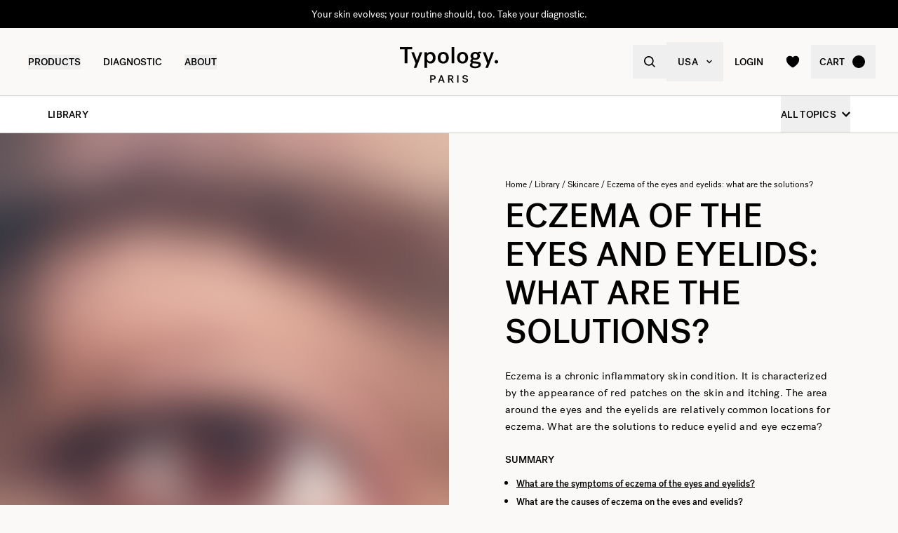

--- FILE ---
content_type: text/html
request_url: https://us.typology.com/library/eczema-of-the-eyes-and-eyelids-what-are-the-solutions
body_size: 21772
content:
<!DOCTYPE html><html  lang="en"><head><meta charset="utf-8">
<meta name="viewport" content="width=device-width, initial-scale=1">
<title>How to combat eczema of the eyes and eyelids? — Typology</title>
<link rel="preconnect" href="https://media.typology.com" crossorigin="anonymous">
<link rel="preconnect" href="https://nt7k57xx3neirgye6ggqext4vm.appsync-api.us-east-1.amazonaws.com/graphql" crossorigin="anonymous">
<script src="https://media.typology.com/?v1" async defer></script>
<script src="https://try.abtasty.com/b673a4971ca60f11709c72bab2bc5c75.js" async defer></script>
<link rel="stylesheet" href="/_nuxt/entry.vIP4oxKb.css" crossorigin>
<link rel="stylesheet" href="/_nuxt/Carousel.DcNqkbms.css" crossorigin>
<link rel="preload" href="/fonts/subset-PostGrotesk-Book.woff2" as="font" type="font/woff2" crossorigin="anonymous">
<link rel="preload" href="/fonts/subset-PostGrotesk-Medium.woff2" as="font" type="font/woff2" crossorigin="anonymous">
<link rel="preload" href="/fonts/Lettera-Regular.woff2" as="font" type="font/woff2" crossorigin="anonymous">
<link rel="preload" href="/fonts/Lettera-Bold.woff2" as="font" type="font/woff2" crossorigin="anonymous">
<link rel="modulepreload" as="script" crossorigin href="/_nuxt/CmI73Veg.js">
<link rel="modulepreload" as="script" crossorigin href="/_nuxt/BK3mCDmg.js">
<link rel="modulepreload" as="script" crossorigin href="/_nuxt/ClZ-glxw.js">
<link rel="modulepreload" as="script" crossorigin href="/_nuxt/COtbtBem.js">
<link rel="modulepreload" as="script" crossorigin href="/_nuxt/icNtNJxz.js">
<link rel="modulepreload" as="script" crossorigin href="/_nuxt/CQrss43U.js">
<link rel="modulepreload" as="script" crossorigin href="/_nuxt/PnOyeqHq.js">
<link rel="modulepreload" as="script" crossorigin href="/_nuxt/CeMXlzrX.js">
<link rel="modulepreload" as="script" crossorigin href="/_nuxt/DATa8mdv.js">
<link rel="modulepreload" as="script" crossorigin href="/_nuxt/Bp6zmT6D.js">
<link rel="modulepreload" as="script" crossorigin href="/_nuxt/CNg-BCuo.js">
<link rel="modulepreload" as="script" crossorigin href="/_nuxt/DqMBxIJd.js">
<link rel="modulepreload" as="script" crossorigin href="/_nuxt/DVp2D0iQ.js">
<link rel="modulepreload" as="script" crossorigin href="/_nuxt/qJQpE8kM.js">
<link rel="modulepreload" as="script" crossorigin href="/_nuxt/DXl5N9T7.js">
<link rel="modulepreload" as="script" crossorigin href="/_nuxt/ACUySOjP.js">
<link rel="modulepreload" as="script" crossorigin href="/_nuxt/CaMBPtrM.js">
<link rel="modulepreload" as="script" crossorigin href="/_nuxt/WVKYf7_5.js">
<link rel="modulepreload" as="script" crossorigin href="/_nuxt/vqJj4qEo.js">
<link rel="modulepreload" as="script" crossorigin href="/_nuxt/2x7bvaxS.js">
<link rel="modulepreload" as="script" crossorigin href="/_nuxt/Karui0Xm.js">
<link rel="modulepreload" as="script" crossorigin href="/_nuxt/DzSctPTh.js">
<link rel="modulepreload" as="script" crossorigin href="/_nuxt/CWcxTnTy.js">
<link rel="modulepreload" as="script" crossorigin href="/_nuxt/CMyoe-s0.js">
<link rel="preload" as="fetch" fetchpriority="low" crossorigin="anonymous" href="/_nuxt/builds/meta/1c72de7a-ff5b-4a25-8200-d1161e04e052.json">
<link rel="dns-prefetch" href="//www.googletagmanager.com/">
<link rel="dns-prefetch" href="//media.typology.com">
<link rel="prefetch" as="style" crossorigin href="/_nuxt/Checkout.CNQOyIJJ.css">
<link rel="prefetch" as="style" crossorigin href="/_nuxt/FormText.BSqQoPDI.css">
<link rel="prefetch" as="style" crossorigin href="/_nuxt/ZeroSpinner.B3UhP5hJ.css">
<link rel="prefetch" as="style" crossorigin href="/_nuxt/useForm.D9gPc3Uv.css">
<link rel="prefetch" as="style" crossorigin href="/_nuxt/FormRadio.7JrRPS0o.css">
<link rel="prefetch" as="style" crossorigin href="/_nuxt/LoginForm.CHXYMQvY.css">
<link rel="prefetch" as="style" crossorigin href="/_nuxt/DropdownPaymentMethodNetworks.DgGoHbMc.css">
<link rel="prefetch" as="script" crossorigin href="/_nuxt/Crg1Hto6.js">
<link rel="prefetch" as="script" crossorigin href="/_nuxt/Bse9_bet.js">
<link rel="prefetch" as="script" crossorigin href="/_nuxt/DmdJJ_in.js">
<link rel="prefetch" as="script" crossorigin href="/_nuxt/Qq2rwpv-.js">
<link rel="prefetch" as="script" crossorigin href="/_nuxt/Rk2BN07J.js">
<link rel="prefetch" as="script" crossorigin href="/_nuxt/D_iec0hJ.js">
<link rel="prefetch" as="script" crossorigin href="/_nuxt/BrgXU7E4.js">
<link rel="prefetch" as="script" crossorigin href="/_nuxt/DiyfRAIa.js">
<link rel="prefetch" as="script" crossorigin href="/_nuxt/DiCWf6um.js">
<link rel="prefetch" as="script" crossorigin href="/_nuxt/ByCNg7TI.js">
<link rel="prefetch" as="script" crossorigin href="/_nuxt/Br6eyTnC.js">
<link rel="prefetch" as="script" crossorigin href="/_nuxt/BSgv7cJJ.js">
<link rel="prefetch" as="script" crossorigin href="/_nuxt/DvCUALoM.js">
<link rel="prefetch" as="script" crossorigin href="/_nuxt/BvIKgsKu.js">
<link rel="prefetch" as="script" crossorigin href="/_nuxt/CWVtWBrJ.js">
<link rel="prefetch" as="script" crossorigin href="/_nuxt/CZgo2Joa.js">
<link rel="prefetch" as="script" crossorigin href="/_nuxt/CDaPuGSx.js">
<link rel="prefetch" as="script" crossorigin href="/_nuxt/CIBr9-Uy.js">
<link rel="prefetch" as="script" crossorigin href="/_nuxt/OSY1Vqqe.js">
<link rel="prefetch" as="script" crossorigin href="/_nuxt/CNiHZID9.js">
<link rel="prefetch" as="script" crossorigin href="/_nuxt/Bws047WH.js">
<link rel="prefetch" as="script" crossorigin href="/_nuxt/f2ZbsPzI.js">
<link rel="prefetch" as="script" crossorigin href="/_nuxt/Bw1f_beu.js">
<link rel="prefetch" as="script" crossorigin href="/_nuxt/wiuIph_5.js">
<link rel="prefetch" as="script" crossorigin href="/_nuxt/_DRtCDRN.js">
<link rel="prefetch" as="script" crossorigin href="/_nuxt/PzkdgDVz.js">
<link rel="prefetch" as="script" crossorigin href="/_nuxt/DjwnF2oD.js">
<link rel="prefetch" as="script" crossorigin href="/_nuxt/CvTRWGei.js">
<link rel="prefetch" as="script" crossorigin href="/_nuxt/DK7Mi8eO.js">
<link rel="prefetch" as="script" crossorigin href="/_nuxt/Cd_cO98d.js">
<link rel="prefetch" as="script" crossorigin href="/_nuxt/BKulFS3_.js">
<link rel="prefetch" as="script" crossorigin href="/_nuxt/CQm1R6hu.js">
<link rel="prefetch" as="script" crossorigin href="/_nuxt/87AiCFmu.js">
<link rel="prefetch" as="script" crossorigin href="/_nuxt/YpdMtgy7.js">
<link rel="prefetch" as="script" crossorigin href="/_nuxt/BJKcDI54.js">
<link rel="prefetch" as="script" crossorigin href="/_nuxt/DBpMt6iE.js">
<link rel="prefetch" as="script" crossorigin href="/_nuxt/cp8AExjA.js">
<link rel="prefetch" as="script" crossorigin href="/_nuxt/CbDfubOO.js">
<link rel="prefetch" as="script" crossorigin href="/_nuxt/6wYJ7bCW.js">
<link rel="prefetch" as="style" crossorigin href="/_nuxt/checkout.DJsneiW7.css">
<link rel="prefetch" as="script" crossorigin href="/_nuxt/BUXjs7zH.js">
<link rel="prefetch" as="script" crossorigin href="/_nuxt/BjXi915Z.js">
<link rel="prefetch" as="style" crossorigin href="/_nuxt/default.DGE4qo62.css">
<link rel="prefetch" as="style" crossorigin href="/_nuxt/DropdownCountries.D6BJgrVp.css">
<link rel="prefetch" as="script" crossorigin href="/_nuxt/B6xVOd2Q.js">
<link rel="prefetch" as="script" crossorigin href="/_nuxt/C8J0gyPj.js">
<link rel="prefetch" as="script" crossorigin href="/_nuxt/aTQYffGl.js">
<link rel="prefetch" as="script" crossorigin href="/_nuxt/B40vYq9v.js">
<link rel="prefetch" as="script" crossorigin href="/_nuxt/ceL0qA7O.js">
<link rel="prefetch" as="script" crossorigin href="/_nuxt/fgmu6NQj.js">
<link rel="prefetch" as="script" crossorigin href="/_nuxt/DkrpuQQ3.js">
<link rel="prefetch" as="script" crossorigin href="/_nuxt/BR2fXn9t.js">
<link rel="prefetch" as="script" crossorigin href="/_nuxt/CqxmsHWo.js">
<link rel="prefetch" as="script" crossorigin href="/_nuxt/DwLXbo4R.js">
<link rel="prefetch" as="script" crossorigin href="/_nuxt/Dco3aO3t.js">
<link rel="prefetch" as="script" crossorigin href="/_nuxt/BqFHkMej.js">
<link rel="prefetch" as="script" crossorigin href="/_nuxt/DXcKEVNW.js">
<link rel="prefetch" as="script" crossorigin href="/_nuxt/BPN_RR3i.js">
<link rel="prefetch" as="script" crossorigin href="/_nuxt/BwivyTs8.js">
<link rel="prefetch" as="script" crossorigin href="/_nuxt/CGUSRXeU.js">
<link rel="prefetch" as="script" crossorigin href="/_nuxt/2BHEFWq_.js">
<link rel="prefetch" as="script" crossorigin href="/_nuxt/CGzbVlkm.js">
<link rel="prefetch" as="script" crossorigin href="/_nuxt/DameWWb7.js">
<link rel="prefetch" as="script" crossorigin href="/_nuxt/BHbrkerE.js">
<link rel="prefetch" as="script" crossorigin href="/_nuxt/CdxbglIO.js">
<link rel="prefetch" as="script" crossorigin href="/_nuxt/B3n7CFKW.js">
<link rel="prefetch" as="script" crossorigin href="/_nuxt/CI6lfivt.js">
<link rel="prefetch" as="script" crossorigin href="/_nuxt/BvgeHrMS.js">
<link rel="prefetch" as="script" crossorigin href="/_nuxt/DQBF98n9.js">
<link type="image/png" sizes="16x16 32x32 96x96" href="/favicon.png" rel="icon">
<link type="image/png" sizes="76x76 120x120" href="/touchicon.png" rel="apple-touch-icon">
<noscript id="noscript-warning">Please enable JavaScript</noscript>
<meta name="description" content="The eyes and eyelids are a delicate area often prone to eczema. How can we soothe the irritations and itching that accompany eczema?">
<meta name="robots" content="index, follow">
<meta property="og:site_name" content="Typology Paris">
<meta property="og:url" content="https://us.typology.com/library/eczema-of-the-eyes-and-eyelids-what-are-the-solutions">
<meta property="og:title" content="How to combat eczema of the eyes and eyelids? — Typology">
<meta property="og:type" content="articles">
<meta property="og:locale" content="en_US">
<meta property="og:description" content="The eyes and eyelids are a delicate area often prone to eczema. How can we soothe the irritations and itching that accompany eczema?">
<meta property="og:image" content="http://media.typology.com/storyblok/2247x2721/f9f0913c76/takwa-abdo-2ik78qzhkfo-unsplash.jpg">
<meta property="og:image:secure_url" content="https://media.typology.com/storyblok/2247x2721/f9f0913c76/takwa-abdo-2ik78qzhkfo-unsplash.jpg">
<meta property="twitter:site" content="@typologyparis">
<meta property="twitter:card" content="summary_large_image">
<meta property="twitter:title" content="How to combat eczema of the eyes and eyelids? — Typology">
<meta property="twitter:description" content="The eyes and eyelids are a delicate area often prone to eczema. How can we soothe the irritations and itching that accompany eczema?">
<meta property="twitter:image" content="https://media.typology.com/storyblok/2247x2721/f9f0913c76/takwa-abdo-2ik78qzhkfo-unsplash.jpg">
<meta property="twitter:image:alt" content="Solutions eczéma des yeux et des paupières.">
<link rel="canonical" href="https://us.typology.com/library/eczema-of-the-eyes-and-eyelids-what-are-the-solutions">
<link hreflang="fr" href="https://www.typology.com/carnet/eczema-des-yeux-et-des-paupieres-quelles-solutions" rel="alternate">
<link hreflang="en-fr" href="https://www.typology.com/carnet/eczema-des-yeux-et-des-paupieres-quelles-solutions" rel="alternate">
<link hreflang="en-gb" href="https://uk.typology.com/library/eczema-of-the-eyes-and-eyelids-what-solutions" rel="alternate">
<link hreflang="en-us" href="https://us.typology.com/library/eczema-of-the-eyes-and-eyelids-what-are-the-solutions" rel="alternate">
<link hreflang="de" href="https://de.typology.com/magazin/ekzem-an-augen-und-augenlidern-welche-losungen-gibt-es" rel="alternate">
<link hreflang="ja" href="https://www.typology.jp/library/eczema-of-the-eyes-and-eyelids-what-are-the-solutions" rel="alternate">
<script type="application/ld+json" data-hid="rich-breadcrumbs">{"@context":"https://schema.org","@type":"BreadcrumbList","itemListElement":[{"@type":"ListItem","position":0,"name":"Home","item":"https://us.typology.com/"},{"@type":"ListItem","position":1,"name":"Library","item":"https://us.typology.com/library"},{"@type":"ListItem","position":2,"name":"Skincare","item":"https://us.typology.com/library/skincare"},{"@type":"ListItem","position":3,"name":"Eczema of the eyes and eyelids: what are the solutions?"}]}</script>
<meta property="article:published_time" content="2023-09-20">
<meta property="article:modified_time" content="2025-07-25">
<meta property="article:tag" content="Eye Contour,Eczema">
<meta property="article:publisher" content="https://www.facebook.com/typologyparis/">
<meta property="article:author" content="Pauline">
<meta property="article:section" content="Skincare">
<script type="application/ld+json">{"@context":"https://schema.org","@type":"Article","headline":"How to combat eczema of the eyes and eyelids?","mainEntityOfPage":"https://us.typology.comhttps://us.typology.com/library/eczema-of-the-eyes-and-eyelids-what-are-the-solutions","image":"https://media.typology.com/storyblok/2247x2721/f9f0913c76/takwa-abdo-2ik78qzhkfo-unsplash.jpg","datePublished":"2025-07-25T15:15:47.620Z","dateModified":"2023-09-20T13:44:39.744Z","author":{"@type":"Person","name":"Pauline","jobTitle":"Chemical Engineer","url":"https://us.typology.com/library/pauline-chemical-engineer-"},"publisher":{"@type":"Organization","name":"Typology Paris","logo":{"@type":"ImageObject","url":"https://media.typology.com/53614f36e2d04f40be9e36e88b5a0a2a.png?twic=v1/max=440"}},"isAccessibleForFree":true}</script>
<script type="module" src="/_nuxt/CmI73Veg.js" crossorigin></script></head><body><div id="__nuxt"><div class="relative"><div class="w-full bg-black relative z-10 text-center h-10 overflow-hidden text-white text-14 leading-none"><div class="slide-wrapper-3"><!--[--><div class="flex items-center justify-center w-full h-10"><a href="/edito/teasing-a43" class="hover:underline">Get early access to A43 with Typology Premier</a></div><div class="flex items-center justify-center w-full h-10"><a href="/diagnostic" class="hover:underline">Your skin evolves; your routine should, too. Take your diagnostic.</a></div><div class="flex items-center justify-center w-full h-10"><!--[-->Complimentary gift with every purchase over €75<!--]--></div><div class="flex items-center justify-center w-full h-10"><a href="/edito/teasing-a43" class="hover:underline">Get early access to A43 with Typology Premier</a></div><!--]--></div></div><header class="sticky md:absolute w-full top-0 md:top-auto z-20 bg-white md:bg-transparent" data-v-c5526545><div class="flex items-center justify-between px-1 md:px-4 lg:px-10 h-13 md:h-24" data-v-c5526545><div class="md:text-black transition-color duration-400 menu self-stretch flex items-stretch justify-start w-full h-full mr-auto" data-v-c5526545><div class="flex md:hidden items-center" data-v-c5526545><button class="p-3" aria-label="navigation" data-v-c5526545><svg viewbox="0 0 20 18" class="fill-current w-5 h-5" xmlns="http://www.w3.org/2000/svg" data-v-c5526545><path d="M0 0H20V2H0V0Z"></path><path d="M0 8H20V10H0V8Z"></path><path d="M0 16H20V18H0V16Z"></path></svg></button><button class="p-3" aria-label="quick-search" data-v-c5526545><svg viewbox="0 0 16 16" class="fill-current w-5 h-5" xmlns="http://www.w3.org/2000/svg" data-v-c5526545><path d="M6.84236 13.684C8.36049 13.6837 9.83487 13.1755 11.0307 12.2403L14.7906 16L16 14.7907L12.2401 11.031C13.1758 9.83508 13.6844 8.36043 13.6847 6.84199C13.6847 3.06949 10.6151 0 6.84236 0C3.06965 0 0 3.06949 0 6.84199C0 10.6145 3.06965 13.684 6.84236 13.684ZM6.84236 1.7105C9.67253 1.7105 11.9741 4.01197 11.9741 6.84199C11.9741 9.67201 9.67253 11.9735 6.84236 11.9735C4.01219 11.9735 1.71059 9.67201 1.71059 6.84199C1.71059 4.01197 4.01219 1.7105 6.84236 1.7105Z"></path></svg></button></div><nav class="self-stretch flex items-stretch h-full -ml-4 hidden md:block" data-v-c5526545><ul class="flex h-full"><!--[--><li class="flex items-center group"><div class="relative p-4"><button class="text-14 font-medium uppercase whitespace-no-wrap">Products</button><svg viewbox="0 0 8 8" class="fill-current w-2 h-2 absolute z-20 left-1/2 bottom-0 transition duration-100 transform scale-0 -translate-x-1/2 group-hover:scale-75" xmlns="http://www.w3.org/2000/svg"><circle cx="4" cy="4" r="4"></circle></svg></div><div class="absolute z-10 w-full left-0 top-full bg-white pt-10 -mt-10 group-hover:opacity-100 invisible group-hover:visible"><nav class="flex mx-auto px-1 md:px-4 lg:px-10 py-10 space-x-5 mega-nav"><!--[--><div class="flex-auto max-w-1/5 space-y-8"><!--[--><div class="space-y-4"><!--[--><span class="text-14 font-medium">By Edit</span><ul class="space-y-1"><!--[--><li><a href="/collections/best-sellers" class="">Bestsellers <!----></a></li><li><a href="/collections/new-arrivals" class="">New arrivals <!----></a></li><li><a href="/collections/kits" class="">Duos, trios &amp; kits <sup>new</sup></a></li><li><a href="/collections/gift-sets" class="">Gift Sets <!----></a></li><li><a href="/collections/last-chance" class="">Last chance <!----></a></li><li><a href="/collections/accessories" class="">Accessories <!----></a></li><li><a href="/products/typology-premier" class="">Typology Premier <!----></a></li><li><a href="/products/gift-card" class="">Digital Gift Card <!----></a></li><!--]--></ul><!--]--><!----><!----></div><div class="space-y-4"><!--[--><span class="text-14 font-medium">Winter Selection</span><ul class="space-y-1"><!--[--><li><a href="/collections/winter-essentials" class="">Winter Essentials <sup>new</sup></a></li><li><a href="/collections/dry-skin" class="">Dry &amp; Dehydrated Skin Care <!----></a></li><li><a href="/collections/redness-and-rosacea" class="">Redness and Rosacea Care <!----></a></li><!--]--></ul><!--]--><!----><!----></div><!--]--></div><div class="flex-auto max-w-1/5 space-y-8"><!--[--><div class="space-y-4"><!--[--><span class="text-14 font-medium">Face Care</span><ul class="space-y-1"><!--[--><li><a href="/collections/tinted-care" class="">Tinted care <!----></a></li><li><a href="/collections/serums" class="">Face serums <!----></a></li><li><a href="/collections/night-care" class="">Night care <!----></a></li><li><a href="/collections/face-cream" class="">Moisturizers <sup>new</sup></a></li><li><a href="/collections/makeup-removers-and-cleansers" class="">Makeup removers &amp; cleansers <!----></a></li><li><a href="/collections/hydrolates-toners" class="">Toners &amp; hydrolates <!----></a></li><li><a href="/collections/lip-care" class="">Lip care <!----></a></li><li><a href="/collections/eye-contouring" class="">Eye contour <!----></a></li><li><a href="/collections/masks-and-scrubs" class="">Masks &amp; scrubs <!----></a></li><!--]--></ul><!--]--><!----><!----></div><!--]--></div><div class="flex-auto max-w-1/5 space-y-8"><!--[--><div class="space-y-4"><!--[--><span class="text-14 font-medium">Stage Of Skin Aging</span><ul class="space-y-1"><!--[--><li><a href="/collections/prevent-signs-of-aging" class="">Prevention <!----></a></li><li><a href="/collections/first-signs-of-aging" class="">First signs of aging <sup>new</sup></a></li><li><a href="/collections/mature-skin" class="">Mature skin <!----></a></li><!--]--></ul><!--]--><!----><!----></div><div class="space-y-4"><!--[--><span class="text-14 font-medium">Body And Hair Care</span><ul class="space-y-1"><!--[--><li><a href="/collections/scalp-and-hair-care" class="">Scalp and hair care <!----></a></li><li><a href="/collections/shampoos" class="">Activated shampoos <!----></a></li><li><a href="/collections/body-care" class="">Body care <!----></a></li><!--]--></ul><!--]--><!----><!----></div><!--]--></div><div class="flex-auto max-w-1/5 space-y-8"><!--[--><div class="space-y-4"><!--[--><span class="text-14 font-medium">By Concern</span><ul class="space-y-1"><!--[--><li><a href="/collections/very-dry-or-damaged-skin" class="">Very dry or damaged skin <!----></a></li><li><a href="/collections/psoriasis-and-eczema" class="">Sensitive &amp; eczema-prone skin <!----></a></li><li><a href="/collections/dry-skin" class="">Dry &amp; dehydrated skin <!----></a></li><li><a href="/collections/hypersensitive-skin" class="">Hypersensitive skin <!----></a></li><li><a href="/collections/wrinkles-fine-lines" class="">Wrinkles &amp; fine lines <sup>new</sup></a></li><li><a href="/collections/dullness" class="">Dullness <!----></a></li><li><a href="/collections/pigmentspots" class="">Pigmentation spots &amp; scars <!----></a></li><li><a href="/collections/dark-circles-bags" class="">Dark circles &amp; bags <!----></a></li><li><a href="/collections/redness-and-rosacea" class="">Redness and rosacea <!----></a></li><li><a href="/collections/blemishes-imperfections" class="">Blemish-prone skin <!----></a></li><li><a href="/collections/pores-blackheads" class="">Pores &amp; blackheads <!----></a></li><li><a href="/collections/oily-skin" class="">Shiny &amp; oily skin <!----></a></li><!--]--></ul><!--]--><!----><!----></div><!--]--></div><div class="flex-auto max-w-1/5 space-y-8"><!--[--><div class="space-y-4"><!----><a href="/edito/teasing-a43" class=""><div class="w-full h-76"><div class="h-full w-full inset-0 relative"><!--[--><img class="inset-0 object-center w-full h-full pointer-events-none object-cover" src="https://media.typology.com/storyblok/1200x1500/aa37638775/week01a43_nav-desktop.jpg?twic=v1/output=preview" alt="01.26.26: The new Targeted Skin-Tightening Concentrate, rated 100/100 on Yuka" loading="lazy" importance="auto" fetchpriority="auto"><!--]--></div></div><span class="block text-12 font-mono underline">01.26.26: The new Targeted Skin-Tightening Concentrate, rated 100/100 on Yuka <!----></span></a><!----></div><!--]--></div><!--]--></nav></div></li><li class="flex items-center group"><div class="relative p-4"><a href="/diagnostic?source=diagnostic_menu" class="text-14 font-medium uppercase whitespace-no-wrap">Diagnostic</a><svg viewbox="0 0 8 8" class="fill-current w-2 h-2 absolute z-20 left-1/2 bottom-0 transition duration-100 transform scale-0 -translate-x-1/2 group-hover:scale-75" xmlns="http://www.w3.org/2000/svg"><circle cx="4" cy="4" r="4"></circle></svg></div><!----></li><li class="flex items-center group"><div class="relative p-4"><button class="text-14 font-medium uppercase whitespace-no-wrap">ABOUT</button><svg viewbox="0 0 8 8" class="fill-current w-2 h-2 absolute z-20 left-1/2 bottom-0 transition duration-100 transform scale-0 -translate-x-1/2 group-hover:scale-75" xmlns="http://www.w3.org/2000/svg"><circle cx="4" cy="4" r="4"></circle></svg></div><div class="absolute z-10 w-full left-0 top-full bg-white pt-10 -mt-10 group-hover:opacity-100 invisible group-hover:visible"><nav class="flex mx-auto px-1 md:px-4 lg:px-10 py-10 space-x-5 mega-nav"><!--[--><div class="flex-auto max-w-1/5 space-y-8"><!--[--><div class="space-y-4"><!----><!----><div><a href="/library" class="relative block w-full pb-4/5"><div class="absolute inset-0"><div class="h-full w-full inset-0 relative"><!--[--><img class="inset-0 object-center w-full h-full pointer-events-none object-cover" src="https://media.typology.com/storyblok/540x421/24b3dae290/carnet_nav_apropos.jpg?twic=v1/output=preview" alt="The Library" loading="lazy" importance="auto" fetchpriority="auto"><!--]--></div></div></a><a href="/library" class="space-y-2"><span class="block mt-6 font-medium no-underline uppercase">The Library</span><span class="block text-12 leading-relaxed">Learn more about your skin and how to take care of it with our archive of expert articles.</span></a></div></div><!--]--></div><div class="flex-auto max-w-1/5 space-y-8"><!--[--><div class="space-y-4"><!----><!----><div><a href="/about-us" class="relative block w-full pb-4/5"><div class="absolute inset-0"><div class="h-full w-full inset-0 relative"><!--[--><img class="inset-0 object-center w-full h-full pointer-events-none object-cover" src="https://media.typology.com/storyblok/540x421/fcaeffa423/about1-histoire?twic=v1/output=preview" alt="OUR STORY" loading="lazy" importance="auto" fetchpriority="auto"><!--]--></div></div></a><a href="/about-us" class="space-y-2"><span class="block mt-6 font-medium no-underline uppercase">OUR STORY</span><span class="block text-12 leading-relaxed">Our goal is to change the cosmetics industry for the better. Discover our story here.</span></a></div></div><!--]--></div><div class="flex-auto max-w-1/5 space-y-8"><!--[--><div class="space-y-4"><!----><!----><div><a href="/library/formulations" class="relative block w-full pb-4/5"><div class="absolute inset-0"><div class="h-full w-full inset-0 relative"><!--[--><img class="inset-0 object-center w-full h-full pointer-events-none object-cover" src="https://media.typology.com/storyblok/540x420/5acd4cada0/charte_menu-icone.jpg?twic=v1/output=preview" alt="FORMULATION CHARTER" loading="lazy" importance="auto" fetchpriority="auto"><!--]--></div></div></a><a href="/library/formulations" class="space-y-2"><span class="block mt-6 font-medium no-underline uppercase">FORMULATION CHARTER</span><span class="block text-12 leading-relaxed">Our products – and the formulas that power them – work hard. They contain only ingredients essential to their efficacy – no unnecessary extras and no harsh preservatives. Read our philosophy here.</span></a></div></div><!--]--></div><div class="flex-auto max-w-1/5 space-y-8"><!--[--><div class="space-y-4"><!----><!----><div><a href="/packaging" class="relative block w-full pb-4/5"><div class="absolute inset-0"><div class="h-full w-full inset-0 relative"><!--[--><img class="inset-0 object-center w-full h-full pointer-events-none object-cover" src="https://media.typology.com/storyblok/540x420/f2517072fc/earth-day_menu-icone.jpg?twic=v1/output=preview" alt="PACKAGING" loading="lazy" importance="auto" fetchpriority="auto"><!--]--></div></div></a><a href="/packaging" class="space-y-2"><span class="block mt-6 font-medium no-underline uppercase">PACKAGING</span><span class="block text-12 leading-relaxed">Just like our formulas, all Typology packaging is considered and minimal. Learn about our recyclable glass, plastic and aluminium below.</span></a></div></div><!--]--></div><div class="flex-auto max-w-1/5 space-y-8"><!--[--><div class="space-y-4"><!----><!----><div><a href="https://us.typology.com/made-in-france" rel="noopener noreferrer" class="relative block w-full pb-4/5"><div class="absolute inset-0"><div class="h-full w-full inset-0 relative"><!--[--><img class="inset-0 object-center w-full h-full pointer-events-none object-cover" src="https://media.typology.com/storyblok/1887x1510/f11f798b93/poudre-blemish_2.jpg?twic=v1/output=preview" alt="MADE IN FRANCE" loading="lazy" importance="auto" fetchpriority="auto"><!--]--></div></div></a><a href="https://us.typology.com/made-in-france" rel="noopener noreferrer" class="space-y-2"><span class="block mt-6 font-medium no-underline uppercase">MADE IN FRANCE</span><span class="block text-12 leading-relaxed">Typology is 100% made in France, from research and formulation to production and packaging.</span></a></div></div><!--]--></div><div class="flex-auto max-w-1/5 space-y-8"><!--[--><div class="space-y-4"><!----><!----><div><a href="/black-for-good-movement" class="relative block w-full pb-4/5"><div class="absolute inset-0"><div class="h-full w-full inset-0 relative"><!--[--><img class="inset-0 object-center w-full h-full pointer-events-none object-cover" src="https://media.typology.com/storyblok/540x420/94a0c36516/visu-nav.jpg?twic=v1/output=preview" alt="Black for Good - Donations, Not Discounts" loading="lazy" importance="auto" fetchpriority="auto"><!--]--></div></div></a><a href="/black-for-good-movement" class="space-y-2"><span class="block mt-6 font-medium no-underline uppercase">Black for Good - Donations, Not Discounts</span><span class="block text-12 leading-relaxed">The movement that unites brands committed to giving back on Black Friday</span></a></div></div><!--]--></div><!--]--></nav></div></li><!--]--></ul></nav><div class="fixed z-50 inset-0 bg-black bg-opacity-50 transition opacity-0 pointer-events-none block md:hidden" data-v-c5526545><div class="duration-300 left-0 -translate-x-full absolute inset-y-0 w-full max-w-133 bg-white transform transition"><!----><!----><div class="flex flex-col h-full"><!--[--><div class="flex flex-col h-full w-full overflow-y-auto overflow-x-hidden"><button class="z-20 absolute top-0 right-0 flex items-center justify-center p-4 mr-1 text-black"><svg viewbox="0 0 32 32" class="fill-current w-4 h-4" xmlns="http://www.w3.org/2000/svg"><path d="M3.55492 26.1823L26.1823 3.55492L28.4451 5.81766L5.81766 28.4451L3.55492 26.1823Z"></path><path d="M5.81767 3.55492L28.4451 26.1823L26.1823 28.4451L3.55493 5.81766L5.81767 3.55492Z"></path></svg></button><div class="relative flex flex-grow"><div class="translate-x-0 flex-shrink-0 w-full transform transition ease duration-300"><div class="relative flex items-stretch w-full h-32 px-5"><div class="absolute inset-0 -z-1 w-full h-full"><div class="h-full w-full inset-0 relative"><!--[--><img class="inset-0 object-center w-full h-full pointer-events-none object-cover" src="https://media.typology.com/storyblok/1620x540/258ea8a49a/week01a43_nav-mobile.jpg?twic=v1/output=preview" alt="01.26.26: The new Targeted Skin-Tightening Concentrate, rated 100/100 on Yuka" loading="eager" importance="auto" fetchpriority="auto"><!--]--></div></div><a href="/edito/teasing-a43" class="flex flex-col justify-center text-black"><p class="font-medium max-w-1/2">01.26.26: The new Targeted Skin-Tightening Concentrate, rated 100/100 on Yuka</p></a></div><ul class="divide-y divide-gray-300"><!--[--><!--[--><!----><li><button class="flex items-center justify-between w-full p-5"><span class="font-medium">Winter Selection</span><svg viewbox="0 0 14 14" class="fill-current w-3 h-3" xmlns="http://www.w3.org/2000/svg"><path d="M2.625 1.89189L7.84319 7.06308L2.62501 12.2342L4.40683 14L11.5341 7.06308L4.53409 -8.26971e-08L2.625 1.89189Z"></path></svg></button></li><!--]--><!--[--><!----><li><button class="flex items-center justify-between w-full p-5"><span class="font-medium">By Edit</span><svg viewbox="0 0 14 14" class="fill-current w-3 h-3" xmlns="http://www.w3.org/2000/svg"><path d="M2.625 1.89189L7.84319 7.06308L2.62501 12.2342L4.40683 14L11.5341 7.06308L4.53409 -8.26971e-08L2.625 1.89189Z"></path></svg></button></li><!--]--><!--[--><!----><li><button class="flex items-center justify-between w-full p-5"><span class="font-medium">Face Care</span><svg viewbox="0 0 14 14" class="fill-current w-3 h-3" xmlns="http://www.w3.org/2000/svg"><path d="M2.625 1.89189L7.84319 7.06308L2.62501 12.2342L4.40683 14L11.5341 7.06308L4.53409 -8.26971e-08L2.625 1.89189Z"></path></svg></button></li><!--]--><!--[--><!----><li><button class="flex items-center justify-between w-full p-5"><span class="font-medium">Stage Of Skin Aging</span><svg viewbox="0 0 14 14" class="fill-current w-3 h-3" xmlns="http://www.w3.org/2000/svg"><path d="M2.625 1.89189L7.84319 7.06308L2.62501 12.2342L4.40683 14L11.5341 7.06308L4.53409 -8.26971e-08L2.625 1.89189Z"></path></svg></button></li><!--]--><!--[--><!----><li><button class="flex items-center justify-between w-full p-5"><span class="font-medium">Body And Hair Care</span><svg viewbox="0 0 14 14" class="fill-current w-3 h-3" xmlns="http://www.w3.org/2000/svg"><path d="M2.625 1.89189L7.84319 7.06308L2.62501 12.2342L4.40683 14L11.5341 7.06308L4.53409 -8.26971e-08L2.625 1.89189Z"></path></svg></button></li><!--]--><!--[--><li><a href="/library" class="flex items-center justify-between w-full p-5"><span class="font-medium">The Library</span></a></li><!----><!--]--><!--[--><!----><li><button class="flex items-center justify-between w-full p-5"><span class="font-medium">By Concern</span><svg viewbox="0 0 14 14" class="fill-current w-3 h-3" xmlns="http://www.w3.org/2000/svg"><path d="M2.625 1.89189L7.84319 7.06308L2.62501 12.2342L4.40683 14L11.5341 7.06308L4.53409 -8.26971e-08L2.625 1.89189Z"></path></svg></button></li><!--]--><!--[--><li><a href="/diagnostic?source=diagnostic_menu" class="flex items-center justify-between w-full p-5"><span class="font-medium">Skin Diagnostic </span></a></li><!----><!--]--><!--]--></ul></div><div class="translate-x-0 flex-shrink-0 w-full transform transition ease duration-300"><!----></div></div><div class="flex-shrink-0 w-full px-5 py-3 mt-auto space-y-1 border-t border-gray-500"><ul><!----><li><span></span></li></ul></div></div><!--]--></div></div></div></div><div class="relative z-30 flex-shrink-0 leading-none m-auto pointer-events-none" data-v-c5526545><a href="/" class="inline-block pt-1 md:pt-3 pointer-events-auto" aria-label="home" data-v-c5526545><img src="/svgs/logo.svg" alt="Logo" loading="lazy" class="h-auto w-21 md:w-35 filter transition-[filter] duration-400" data-v-c5526545></a></div><div class="md:text-black transition-color duration-400 menu self-stretch flex items-stretch justify-end w-full h-full ml-auto" data-v-c5526545><ul class="flex h-full md:-mr-2" data-v-c5526545><li class="hidden md:flex items-center" data-v-c5526545><button class="flex items-center space-x-2 md:p-3 lg:p-4" aria-label="quick-search" data-v-c5526545><svg viewbox="0 0 16 16" class="fill-current w-5 h-5 md:w-4 md:h-4" xmlns="http://www.w3.org/2000/svg" data-v-c5526545><path d="M6.84236 13.684C8.36049 13.6837 9.83487 13.1755 11.0307 12.2403L14.7906 16L16 14.7907L12.2401 11.031C13.1758 9.83508 13.6844 8.36043 13.6847 6.84199C13.6847 3.06949 10.6151 0 6.84236 0C3.06965 0 0 3.06949 0 6.84199C0 10.6145 3.06965 13.684 6.84236 13.684ZM6.84236 1.7105C9.67253 1.7105 11.9741 4.01197 11.9741 6.84199C11.9741 9.67201 9.67253 11.9735 6.84236 11.9735C4.01219 11.9735 1.71059 9.67201 1.71059 6.84199C1.71059 4.01197 4.01219 1.7105 6.84236 1.7105Z"></path></svg></button></li><li class="hidden md:flex items-center" data-v-c5526545><div class="relative group" data-v-c5526545 data-v-e963da91><button type="button" class="h-14 px-4 text-13 relative flex items-center justify-between w-full space-x-2"><!--[--><span class="uppercase font-medium relative flex items-center w-full space-x-2 whitespace-no-wrap text-14 leading-5 tracking-02" style="" data-v-e963da91>USA</span><!--]--><svg viewbox="0 0 66 42" class="fill-current w-3 h-3 transform" xmlns="http://www.w3.org/2000/svg"><path d="M32.9422 24.952L8.9189 0.710322L0.707084 8.9968L33.291 41.2897L65.299 8.40319L57.6755 0.710367L33.6525 24.952L33.2974 25.3103L32.9422 24.952Z" stroke="currentColor" style="transition:fill 0.4s ease;" fill="currentColor"></path></svg></button><!----></div></li><li class="hidden md:flex items-center" data-v-c5526545><!--[--><a href="/account/login" class="block md:max-w-35 md:p-3 lg:p-4 md:overflow-hidden truncate" data-v-c5526545><span class="text-14 font-medium uppercase whitespace-no-wrap" data-v-c5526545>Login</span></a><!--]--></li><li class="flex items-center" data-v-c5526545><a href="/account/favorites" class="block p-3 lg:p-4" aria-label="favorites" data-v-c5526545><svg viewbox="0 0 12 11" fill="currentColor" xmlns="http://www.w3.org/2000/svg" class="w-5 h-5" data-v-c5526545><path style="transition:fill 0.4s ease;" d="M3.5 1C2.1195 1 1 2.11834 1 3.4981C1 4.6119 1.4375 7.25535 5.744 9.92757C5.82114 9.97494 5.9097 10 6 10C6.0903 10 6.17886 9.97494 6.256 9.92757C10.5625 7.25535 11 4.6119 11 3.4981C11 2.11834 9.8805 1 8.5 1C7.1195 1 6 2.514 6 2.514C6 2.514 4.8805 1 3.5 1Z" stroke="currentColor" stroke-linecap="round" stroke-linejoin="round"></path></svg></a></li><li class="flex items-center" data-v-c5526545><button aria-label="cart" class="relative z-20 flex items-center p-3" data-v-c5526545><span class="hidden lg:inline-block mr-2 text-14 font-medium uppercase whitespace-no-wrap" data-v-c5526545>cart</span><span class="scale-75 relative inline-block p-3 transition-transform duration-200 transform bg-current rounded-full" data-v-c5526545><!----></span></button></li></ul></div></div></header><!--[--><div class="nuxt-loading-indicator" style="position:fixed;top:0;right:0;left:0;pointer-events:none;width:auto;height:3px;opacity:0;background:black;background-size:Infinity% auto;transform:scaleX(0%);transform-origin:left;transition:transform 0.1s, height 0.4s, opacity 0.4s;z-index:999999;"></div><!--[--><div data-template="article" class="md:pt-24"><div class="relative bg-white border-t border-b border-gray-500"><div class="flex justify-between container"><a href="/library" class="md:min-w-40 py-4 uppercase text-14 leading-5 tracking-02 font-medium">Library</a><button class="flex cursor-pointer items-center select-none space-x-2 py-4 uppercase text-14 leading-5 tracking-02 font-medium">All topics <svg viewbox="0 0 14 14" class="fill-current ml-2 w-3 h-3 transform duration-200 rotate-90" xmlns="http://www.w3.org/2000/svg"><path d="M2.625 1.89189L7.84319 7.06308L2.62501 12.2342L4.40683 14L11.5341 7.06308L4.53409 -8.26971e-08L2.625 1.89189Z"></path></svg></button></div><div style="display:none;" class="md:absolute z-10 w-full bg-white border-gray-500 border-t"><div class="container hidden md:flex py-10 space-x-2"><!--[--><div class="flex-1 space-y-7"><!--[--><!--[--><div class="space-y-4"><span class="text-15 font-medium tracking-normal">Categories</span><ul class="space-y-2 blog-nav-ul"><!--[--><li><a href="/library/skincare-actives" class="">Skincare Actives</a></li><li><a href="/library/botanical-ingredients" class="">Botanical Ingredients </a></li><li><a href="/library/skin-needs" class="">Skin Needs</a></li><!--]--></ul></div><!--]--><!--[--><div class="space-y-4"><span class="text-15 font-medium tracking-normal">Fact Sheet</span><ul class="space-y-2 blog-nav-ul"><!--[--><li><a href="/library/ban-list" class="">Ban List</a></li><li><a href="/library/interviews-with-experts" class="">Interviews with experts</a></li><li><a href="/library/faq" class="">FAQ</a></li><!--]--></ul></div><!--]--><!--]--></div><div class="flex-1 space-y-7"><!--[--><!--[--><div class="space-y-4"><span class="text-15 font-medium tracking-normal">Scientific</span><ul class="space-y-2 blog-nav-ul"><!--[--><li><a href="/library/active-ingredients" class="">Active Ingredients</a></li><li><a href="/library/biology" class="">Biology</a></li><li><a href="/library/cosmetology" class="">Cosmetology</a></li><li><a href="/library/composition" class="">Cosmetic Ingredients </a></li><!--]--></ul></div><!--]--><!--]--></div><div class="flex-1 space-y-7"><!--[--><!--[--><div class="space-y-4"><span class="text-15 font-medium tracking-normal">Care</span><ul class="space-y-2 blog-nav-ul"><!--[--><li><a href="/library/skin-concerns" class="">Skin Concerns</a></li><li><a href="/library/skincare" class="">Skincare</a></li><li><a href="/library/body-care" class="">Body Care</a></li><li><a href="/library/tinted-care" class="">Tinted Care</a></li><li><a href="/library/hair" class="">Hair</a></li><!--]--></ul></div><!--]--><!--]--></div><div class="flex-1 space-y-7"><!--[--><!--[--><div class="space-y-4"><span class="text-15 font-medium tracking-normal">Tips &amp; tricks</span><ul class="space-y-2 blog-nav-ul"><!--[--><li><a href="/library/beauty-myths" class="">Beauty Myths</a></li><li><a href="/library/beauty-trends" class="">Beauty Trends</a></li><li><a href="/library/pregnancy" class="">Pregnancy</a></li><li><a href="/library/lifestyle" class="">Lifestyle</a></li><li><a href="/library/cosmetic-accessories" class="">Cosmetic Accessories</a></li><!--]--></ul></div><!--]--><!--]--></div><!--]--></div><div class="block md:hidden px-4"><!--[--><!--[--><div class="border-t first:border-t-0 border-gray-500"><div class="flex items-center justify-between py-5 space-x-2"><span class="text-14 font-medium tracking-02">Categories</span><svg viewbox="0 0 14 14" class="fill-current w-3 h-3" xmlns="http://www.w3.org/2000/svg"><path d="M2.625 1.89189L7.84319 7.06308L2.62501 12.2342L4.40683 14L11.5341 7.06308L4.53409 -8.26971e-08L2.625 1.89189Z"></path></svg></div><div class="hidden"><div class="flex items-center py-5 space-x-2 cursor-pointer select-none"><svg viewbox="0 0 14 14" class="fill-current w-3 h-3" xmlns="http://www.w3.org/2000/svg"><path d="M11.375 12.1081L6.15681 6.93692L11.375 1.7658L9.59317 3.72091e-05L2.4659 6.93692L9.46591 14L11.375 12.1081Z"></path></svg><span class="text-14 font-medium">Return</span></div><ul class="space-y-0 md:space-y-2"><!--[--><li class="border-t md:border-t-0 border-gray-500"><div><div class="flex items-center justify-between py-5 space-x-2"><span class="text-14 font-medium tracking-02">Fact Sheet</span><svg viewbox="0 0 14 14" class="fill-current w-3 h-3" xmlns="http://www.w3.org/2000/svg"><path d="M2.625 1.89189L7.84319 7.06308L2.62501 12.2342L4.40683 14L11.5341 7.06308L4.53409 -8.26971e-08L2.625 1.89189Z"></path></svg></div><div class="hidden"><div class="flex items-center py-5 space-x-2 cursor-pointer select-none"><svg viewbox="0 0 14 14" class="fill-current w-3 h-3" xmlns="http://www.w3.org/2000/svg"><path d="M11.375 12.1081L6.15681 6.93692L11.375 1.7658L9.59317 3.72091e-05L2.4659 6.93692L9.46591 14L11.375 12.1081Z"></path></svg><span class="text-14 font-medium">Return</span></div><ul class="space-y-0 md:space-y-2"><!--[--><li class="subItem border-t md:border-t-0 border-gray-500"><a href="/library/ban-list" class="flex items-center justify-between py-5 space-x-2"><span class="text-14 tracking-02 hover:underline">Ban List</span></a></li><li class="subItem border-t md:border-t-0 border-gray-500"><a href="/library/interviews-with-experts" class="flex items-center justify-between py-5 space-x-2"><span class="text-14 tracking-02 hover:underline">Interviews with experts</span></a></li><li class="subItem border-t md:border-t-0 border-gray-500"><a href="/library/faq" class="flex items-center justify-between py-5 space-x-2"><span class="text-14 tracking-02 hover:underline">FAQ</span></a></li><!--]--></ul></div></div><!----></li><li class="border-t md:border-t-0 border-gray-500"><!----><a href="/library/skincare-actives" class="flex items-center justify-between py-5 space-x-2"><span class="text-14 tracking-02 hover:underline">Skincare Actives</span></a></li><li class="border-t md:border-t-0 border-gray-500"><!----><a href="/library/botanical-ingredients" class="flex items-center justify-between py-5 space-x-2"><span class="text-14 tracking-02 hover:underline">Botanical Ingredients </span></a></li><li class="border-t md:border-t-0 border-gray-500"><!----><a href="/library/skin-needs" class="flex items-center justify-between py-5 space-x-2"><span class="text-14 tracking-02 hover:underline">Skin Needs</span></a></li><!--]--></ul></div></div><!--]--><!--[--><div class="border-t first:border-t-0 border-gray-500"><div class="flex items-center justify-between py-5 space-x-2"><span class="text-14 font-medium tracking-02">Scientific</span><svg viewbox="0 0 14 14" class="fill-current w-3 h-3" xmlns="http://www.w3.org/2000/svg"><path d="M2.625 1.89189L7.84319 7.06308L2.62501 12.2342L4.40683 14L11.5341 7.06308L4.53409 -8.26971e-08L2.625 1.89189Z"></path></svg></div><div class="hidden"><div class="flex items-center py-5 space-x-2 cursor-pointer select-none"><svg viewbox="0 0 14 14" class="fill-current w-3 h-3" xmlns="http://www.w3.org/2000/svg"><path d="M11.375 12.1081L6.15681 6.93692L11.375 1.7658L9.59317 3.72091e-05L2.4659 6.93692L9.46591 14L11.375 12.1081Z"></path></svg><span class="text-14 font-medium">Return</span></div><ul class="space-y-0 md:space-y-2"><!--[--><li class="border-t md:border-t-0 border-gray-500"><!----><a href="/library/active-ingredients" class="flex items-center justify-between py-5 space-x-2"><span class="text-14 tracking-02 hover:underline">Active Ingredients</span></a></li><li class="border-t md:border-t-0 border-gray-500"><!----><a href="/library/biology" class="flex items-center justify-between py-5 space-x-2"><span class="text-14 tracking-02 hover:underline">Biology</span></a></li><li class="border-t md:border-t-0 border-gray-500"><!----><a href="/library/cosmetology" class="flex items-center justify-between py-5 space-x-2"><span class="text-14 tracking-02 hover:underline">Cosmetology</span></a></li><li class="border-t md:border-t-0 border-gray-500"><!----><a href="/library/composition" class="flex items-center justify-between py-5 space-x-2"><span class="text-14 tracking-02 hover:underline">Cosmetic Ingredients </span></a></li><!--]--></ul></div></div><!--]--><!--[--><div class="border-t first:border-t-0 border-gray-500"><div class="flex items-center justify-between py-5 space-x-2"><span class="text-14 font-medium tracking-02">Care</span><svg viewbox="0 0 14 14" class="fill-current w-3 h-3" xmlns="http://www.w3.org/2000/svg"><path d="M2.625 1.89189L7.84319 7.06308L2.62501 12.2342L4.40683 14L11.5341 7.06308L4.53409 -8.26971e-08L2.625 1.89189Z"></path></svg></div><div class="hidden"><div class="flex items-center py-5 space-x-2 cursor-pointer select-none"><svg viewbox="0 0 14 14" class="fill-current w-3 h-3" xmlns="http://www.w3.org/2000/svg"><path d="M11.375 12.1081L6.15681 6.93692L11.375 1.7658L9.59317 3.72091e-05L2.4659 6.93692L9.46591 14L11.375 12.1081Z"></path></svg><span class="text-14 font-medium">Return</span></div><ul class="space-y-0 md:space-y-2"><!--[--><li class="border-t md:border-t-0 border-gray-500"><!----><a href="/library/skin-concerns" class="flex items-center justify-between py-5 space-x-2"><span class="text-14 tracking-02 hover:underline">Skin Concerns</span></a></li><li class="border-t md:border-t-0 border-gray-500"><!----><a href="/library/skincare" class="flex items-center justify-between py-5 space-x-2"><span class="text-14 tracking-02 hover:underline">Skincare</span></a></li><li class="border-t md:border-t-0 border-gray-500"><!----><a href="/library/body-care" class="flex items-center justify-between py-5 space-x-2"><span class="text-14 tracking-02 hover:underline">Body Care</span></a></li><li class="border-t md:border-t-0 border-gray-500"><!----><a href="/library/tinted-care" class="flex items-center justify-between py-5 space-x-2"><span class="text-14 tracking-02 hover:underline">Tinted Care</span></a></li><li class="border-t md:border-t-0 border-gray-500"><!----><a href="/library/hair" class="flex items-center justify-between py-5 space-x-2"><span class="text-14 tracking-02 hover:underline">Hair</span></a></li><!--]--></ul></div></div><!--]--><!--[--><div class="border-t first:border-t-0 border-gray-500"><div class="flex items-center justify-between py-5 space-x-2"><span class="text-14 font-medium tracking-02">Tips &amp; tricks</span><svg viewbox="0 0 14 14" class="fill-current w-3 h-3" xmlns="http://www.w3.org/2000/svg"><path d="M2.625 1.89189L7.84319 7.06308L2.62501 12.2342L4.40683 14L11.5341 7.06308L4.53409 -8.26971e-08L2.625 1.89189Z"></path></svg></div><div class="hidden"><div class="flex items-center py-5 space-x-2 cursor-pointer select-none"><svg viewbox="0 0 14 14" class="fill-current w-3 h-3" xmlns="http://www.w3.org/2000/svg"><path d="M11.375 12.1081L6.15681 6.93692L11.375 1.7658L9.59317 3.72091e-05L2.4659 6.93692L9.46591 14L11.375 12.1081Z"></path></svg><span class="text-14 font-medium">Return</span></div><ul class="space-y-0 md:space-y-2"><!--[--><li class="border-t md:border-t-0 border-gray-500"><!----><a href="/library/beauty-myths" class="flex items-center justify-between py-5 space-x-2"><span class="text-14 tracking-02 hover:underline">Beauty Myths</span></a></li><li class="border-t md:border-t-0 border-gray-500"><!----><a href="/library/beauty-trends" class="flex items-center justify-between py-5 space-x-2"><span class="text-14 tracking-02 hover:underline">Beauty Trends</span></a></li><li class="border-t md:border-t-0 border-gray-500"><!----><a href="/library/pregnancy" class="flex items-center justify-between py-5 space-x-2"><span class="text-14 tracking-02 hover:underline">Pregnancy</span></a></li><li class="border-t md:border-t-0 border-gray-500"><!----><a href="/library/lifestyle" class="flex items-center justify-between py-5 space-x-2"><span class="text-14 tracking-02 hover:underline">Lifestyle</span></a></li><li class="border-t md:border-t-0 border-gray-500"><!----><a href="/library/cosmetic-accessories" class="flex items-center justify-between py-5 space-x-2"><span class="text-14 tracking-02 hover:underline">Cosmetic Accessories</span></a></li><!--]--></ul></div></div><!--]--><!--]--></div></div></div><div class="grid md:grid-cols-2 md:min-h-180"><div class="relative h-80 md:h-full"><div class="absolute inset-0 -z-1"><div class="h-full w-full inset-0 relative"><!--[--><img class="inset-0 object-center w-full h-full pointer-events-none object-cover" src="https://media.typology.com/storyblok/2247x2721/f9f0913c76/takwa-abdo-2ik78qzhkfo-unsplash.jpg?twic=v1/output=preview" alt="Solutions eczéma des yeux et des paupières." loading="eager" importance="auto" fetchpriority="auto"><!--]--></div></div></div><div class="relative flex flex-col justify-center border-gray-500 border-b"><div class="px-4 md:max-w-140 md:px-10 mx-auto relative pt-3 pb-10 md:pt-16"><nav class="bc-nav"><ul><!--[--><li><a href="/" class="">Home</a></li><li><a href="/library" class="">Library</a></li><li><a href="/library/skincare" class="">Skincare</a></li><li><span>Eczema of the eyes and eyelids: what are the solutions?</span></li><!--]--></ul></nav><h1 class="text-34 md:text-48 font-medium leading-1-15 uppercase mt-7 md:mt-2">Eczema of the eyes and eyelids: what are the solutions?</h1><div class="mt-3 md:mt-6 text-content"><p>Eczema is a chronic inflammatory skin condition. It is characterized by the appearance of red patches on the skin and itching. The area around the eyes and the eyelids are relatively common locations for eczema. What are the solutions to reduce eyelid and eye eczema?</p></div><div class="space-y-3 mt-6"><span class="text-14 font-medium uppercase">Summary</span><ul class="list-disc pl-4 space-y-1"><!--[--><!--[--><li><a aria-current="page" href="/library/eczema-of-the-eyes-and-eyelids-what-are-the-solutions#chapter-1" class="router-link-active router-link-exact-active text-13 underline font-medium cursor-pointer">What are the symptoms of eczema of the eyes and eyelids?</a></li><!--]--><!--[--><li><a aria-current="page" href="/library/eczema-of-the-eyes-and-eyelids-what-are-the-solutions#chapter-2" class="router-link-active router-link-exact-active text-13 underline font-medium cursor-pointer">What are the causes of eczema on the eyes and eyelids?</a></li><!--]--><!--[--><li><a aria-current="page" href="/library/eczema-of-the-eyes-and-eyelids-what-are-the-solutions#chapter-3" class="router-link-active router-link-exact-active text-13 underline font-medium cursor-pointer">Eczema of the eyes and eyelids: determining the cause</a></li><!--]--><!--[--><li><a aria-current="page" href="/library/eczema-of-the-eyes-and-eyelids-what-are-the-solutions#chapter-4" class="router-link-active router-link-exact-active text-13 underline font-medium cursor-pointer">How to soothe eczema on the eyes and eyelids?</a></li><!--]--><!--[--><li><a aria-current="page" href="/library/eczema-of-the-eyes-and-eyelids-what-are-the-solutions#chapter-5" class="router-link-active router-link-exact-active text-13 underline font-medium cursor-pointer">Sources</a></li><!--]--><!--]--><!----></ul></div><div class="text-12 leading-4 mx-auto pt-6">Published on September 20, 2023, <!--[-->updated on July 25, 2025<!--]--><!--[-->, by <a href="/library/pauline-chemical-engineer-" class="underline">Pauline<!--[-->, Chemical Engineer<!--]--></a><!--]--><span class="whitespace-nowrap text-gray-700"> — 5 min of reading</span></div></div><div class="hidden md:block w-full mb-8 self-end mt-auto md:max-w-140 md:px-10 mx-auto"><div class="flex items-center flex-nowrap space-x-4"><div class="py-2 text-center text-14 mr-2 leading-4">Share this article</div><!--[--><div><a href="https://twitter.com/share?text=Eczema of the eyes and eyelids: what are the solutions?&amp;url=https://www.typolgy.com/library/eczema-of-the-eyes-and-eyelids-what-are-the-solutions" target="_blank" class="hover:text-gray-700"><svg viewbox="0 0 16 16" fill="none" xmlns="http://www.w3.org/2000/svg" class="fill-current w-4 h-4 m-auto"><path d="M16 3.039C15.405 3.3 14.771 3.473 14.11 3.557C14.79 3.151 15.309 2.513 15.553 1.744C14.919 2.122 14.219 2.389 13.473 2.538C12.871 1.897 12.013 1.5 11.077 1.5C9.261 1.5 7.799 2.974 7.799 4.781C7.799 5.041 7.821 5.291 7.875 5.529C5.148 5.396 2.735 4.089 1.114 2.098C0.831 2.589 0.665 3.151 0.665 3.756C0.665 4.892 1.25 5.899 2.122 6.482C1.595 6.472 1.078 6.319 0.64 6.078C0.64 6.088 0.64 6.101 0.64 6.114C0.64 7.708 1.777 9.032 3.268 9.337C3.001 9.41 2.71 9.445 2.408 9.445C2.198 9.445 1.986 9.433 1.787 9.389C2.212 10.688 3.418 11.643 4.852 11.674C3.736 12.547 2.319 13.073 0.785 13.073C0.516 13.073 0.258 13.061 0 13.028C1.453 13.965 3.175 14.5 5.032 14.5C11.068 14.5 14.368 9.5 14.368 5.166C14.368 5.021 14.363 4.881 14.356 4.742C15.007 4.28 15.554 3.703 16 3.039Z"></path></svg></a></div><div><a href="https://www.pinterest.com/pin/create/button/?url=https://www.typolgy.com/library/eczema-of-the-eyes-and-eyelids-what-are-the-solutions&amp;description=The eyes and eyelids are a delicate area often prone to eczema. How can we soothe the irritations and itching that accompany eczema?&amp;media=https://media.typology.com/storyblok/2247x2721/f9f0913c76/takwa-abdo-2ik78qzhkfo-unsplash.jpg" target="_blank" class="hover:text-gray-700"><svg viewbox="0 0 16 16" class="fill-current w-4 h-4 m-auto" xmlns="http://www.w3.org/2000/svg"><path d="M8.21743 -0.00012207C3.83137 0.000544606 1.5 2.81058 1.5 5.87463C1.5 7.29532 2.29401 9.06801 3.56536 9.63001C3.92803 9.79335 3.88003 9.59401 4.19204 8.40066C4.21671 8.30133 4.20404 8.21533 4.12404 8.12266C2.30668 6.02063 3.76937 1.69924 7.95809 1.69924C14.0202 1.69924 12.8875 10.0874 9.01277 10.0874C8.01409 10.0874 7.27008 9.30334 7.50542 8.33333C7.79076 7.17798 8.34943 5.93596 8.34943 5.10328C8.34943 3.00459 5.22272 3.31593 5.22272 6.09663C5.22272 6.95598 5.52672 7.53598 5.52672 7.53598C5.52672 7.53598 4.52071 11.6 4.33404 12.3594C4.01804 13.6447 4.37671 15.7254 4.40804 15.9048C4.42737 16.0034 4.53804 16.0348 4.60004 15.9534C4.69938 15.8234 5.9154 14.0887 6.25607 12.8347C6.38007 12.3781 6.88874 10.5247 6.88874 10.5247C7.22408 11.13 8.19076 11.6367 9.22078 11.6367C12.2848 11.6367 14.4995 8.94334 14.4995 5.60129C14.4889 2.39725 11.7468 -0.00012207 8.21743 -0.00012207Z"></path></svg></a></div><div><a href="https://www.facebook.com/sharer.php?u=https://www.typolgy.com/library/eczema-of-the-eyes-and-eyelids-what-are-the-solutions&amp;p=Eczema of the eyes and eyelids: what are the solutions?" target="_blank" class="hover:text-gray-700"><svg viewbox="0 0 16 16" class="fill-current w-4 h-4 m-auto" xmlns="http://www.w3.org/2000/svg"><path d="M10.5346 2.65667H11.9953V0.112667C11.7433 0.078 10.8766 0 9.8673 0C7.7613 0 6.31863 1.32467 6.31863 3.75933V6H3.99463V8.844H6.31863V16H9.16796V8.84467H11.398L11.752 6.00067H9.1673V4.04133C9.16796 3.21933 9.3893 2.65667 10.5346 2.65667Z"></path></svg></a></div><!--]--></div></div></div></div><div class="w-full py-8 bg-white"><div class="flex items-center md:justify-center space-x-6 leading-4"><div class="pl-4 md:pl-12"><span class="text-12 font-medium uppercase text-gray-700 whitespace-nowrap">Themes:</span></div><div class="overflow-hidden"><div class="pr-4 md:pr-12"><div class="relative"><div class="swiper swiper-overflow-desktop swiper-overflow-mobile"><!--[--><!--]--><div class="swiper-wrapper"><!--[--><!--]--><!--[--><div class="swiper-slide swiper-slide-auto"><!--[--><!--[--><a href="/library/tags/eye-contour" class="text-12 font-medium uppercase whitespace-nowrap">Eye Contour</a><!--]--><!--]--><!----></div><div class="swiper-slide swiper-slide-auto"><!--[--><!--[--><a href="/library/tags/eczema" class="text-12 font-medium uppercase whitespace-nowrap">Eczema</a><!--]--><!--]--><!----></div><!--]--><!--[--><!--]--></div><!----><!----><!----><!--[--><!--]--></div><!--[--><div class="hidden md:hidden top-1/2 opacity-25 absolute left-0 z-10 w-10 h-10 p-3 items-center justify-center cursor-pointer transform -translate-y-1/2 swiper-navigation-prev"><svg viewbox="0 0 14 14" class="fill-current w-4 h-4" xmlns="http://www.w3.org/2000/svg"><path d="M11.375 12.1081L6.15681 6.93692L11.375 1.7658L9.59317 3.72091e-05L2.4659 6.93692L9.46591 14L11.375 12.1081Z"></path></svg></div><div disabled="allowSlideNext" class="hidden md:hidden top-1/2 absolute right-0 z-10 w-10 h-10 p-3 items-center justify-center cursor-pointer transform -translate-y-1/2 swiper-navigation-next"><svg viewbox="0 0 14 14" class="fill-current w-4 h-4" xmlns="http://www.w3.org/2000/svg"><path d="M2.625 1.89189L7.84319 7.06308L2.62501 12.2342L4.40683 14L11.5341 7.06308L4.53409 -8.26971e-08L2.625 1.89189Z"></path></svg></div><!--]--><!----><!--[--><!--]--></div></div></div></div></div><!----><div class="md:pt-30 py-10 md:pb-16 space-y-9 md:space-y-16"><!--[--><!--[--><!----><!--[--><section id="chapter-1" class="container w-full space-y-9 md:space-y-10"><h2 class="font-medium text-24 leading-6 md:leading-1 md:max-w-160 mx-auto">What are the symptoms of eczema of the eyes and eyelids?</h2><div class="prose space-y-9 md:space-y-10"><div class="md:max-w-160 mx-auto"><p>The <a href="/library/why-is-the-area-around-the-eye-so-delicate" target="_self" linktype="story">eye contour,</a> as well as the upper and lower eyelids, are thin and delicate areas. They are thus prone to inflammation and often subject to eczema. The symptoms of eye and eyelid eczema vary from one person to another. They usually start with a subtle redness before evolving into a <b>marked irritation</b>. </p><p>This condition is accompanied by feelings of tightness, tingling, itching, and burning sensations. <b>Red patches</b> also appear. In addition, areas of peeling are often visible around the eye contour.</p><p>Despite the itching caused by eczema, it is crucial to <b>not scratch</b> as this exacerbates inflammation and promotes the formation of edema, that is, the excessive swelling of the lower and/or upper eyelid.</p></div></div><!--[--><!--]--></section><!----><!----><!----><!----><!----><!----><!----><!--]--><!--]--><!--[--><div class="md:max-w-160 md:mx-auto mb-16 px-4 md:px-0 font-medium tracking-02">4 minutes to understand your skin. <a href="/diagnostic/?source=carnetD#form" class="underline font-medium tracking-02">Our dermatological diagnostic guides you toward the ideal skincare for your specific needs.</a> Simple, quick, personalized.</div><!--[--><section id="chapter-2" class="container w-full space-y-9 md:space-y-10"><h2 class="font-medium text-24 leading-6 md:leading-1 md:max-w-160 mx-auto">What are the causes of eczema on the eyes and eyelids?</h2><div class="prose space-y-9 md:space-y-10"><div class="md:max-w-160 mx-auto"><p>Eczema of the eyes and eyelids can be caused by a genetic predisposition and an atopic condition, meaning a tendency to react easily to common substances such as pollen or animal hair. In this case, it is referred to as <a href="/library/atopic-eczema-everything-you-need-to-know-about-this-dermatological-disorder" target="_self" linktype="story"><b>atopic eczema</b></a>. It is also possible that the reaction occurs following contact with an irritating substance or a specific allergen, without any particular genetic predisposition. In this case, it is referred to as <a href="/library/contact-dermatitis-everything-you-need-to-know-about-this-dermatological-disorder" target="_self" linktype="story"><b>contact eczema</b></a>. Generally, eczema of the eyes and eyelids is a type of contact eczema. This contact can be either direct or indirect.</p><ul><li><p><b>Direct contact.</b></p><p>The product comes directly into contact with the eyes or eyelids, triggering an allergic reaction. The culprits are often <b>toiletry or hygiene products</b> such as eye contour creams, shampoos, or hair dyes. Certain medical treatments can also cause eczema of the eyes and eyelids. These can include eye drops, contact lenses, or ophthalmic ointments, for example.</p></li><li><p><b>Indirect contact.</b></p><p>Through indirect contact, four types of eczema can appear on the eyes and eyelids.</p></li></ul><ol><li><p><b>Hand-transferred eczema</b> : It is caused by rubbing the eyes with the hands. The reaction may be due to a skincare product or an allergen touched by the hands, such as nail polish, skin care products, or metallic objects.</p></li><li><p><b>Airborne Eczema</b> : This type of eczema develops due to allergens carried in the air, including pollens, animal fur, dust, or perfumes.</p></li><li><p><b>Proxy Eczema</b> : it is triggered by the interaction of one person with another. This could be, for example, a parent who has dyed their hair and then a strand comes into contact with their child&#39;s eyelids. </p></li><li><p><b>Phototriggered Eczema</b>: some individuals are highly sensitive to sunlight and develop eyelid and eye eczema following exposure to the sun.</p></li></ol></div></div><!--[--><!--]--></section><!----><!----><!----><!----><!----><!----><!----><!--]--><!--]--><!--[--><!----><!--[--><section id="chapter-3" class="container w-full space-y-9 md:space-y-10"><h2 class="font-medium text-24 leading-6 md:leading-1 md:max-w-160 mx-auto">Eczema of the eyes and eyelids: determining the cause.</h2><div class="prose space-y-9 md:space-y-10"><div class="md:max-w-160 mx-auto"><p>The allergic reaction causing eye and eyelid eczema does not always <b>trigger immediately after contact</b> with the irritating substance. Therefore, it can sometimes be difficult to identify the source of the allergy. To confirm the allergen, it is recommended to consult a dermatologist-allergist. </p><p>This health professional can then offer you several tests that will allow them to make an accurate diagnosis on the cause of the irritation. These tests are often conducted <i>via</i> the application of patch tests. Once the allergen is identified, it is crucial to avoid future contact with it as much as possible.</p><p>In addition, to prevent the recurrence of eye and eyelid eczema, it is recommended to <b>cleanse your face morning and evening</b> with a gentle and natural care product, and to always wash your hands before touching your face. This will limit the risks of future contact with an allergen.</p></div></div><!--[--><!--]--></section><!----><!----><!----><!----><!----><!----><!----><!--]--><!--]--><!--[--><!----><!--[--><section id="chapter-4" class="container w-full space-y-9 md:space-y-10"><h2 class="font-medium text-24 leading-6 md:leading-1 md:max-w-160 mx-auto">How to soothe eczema on the eyes and eyelids?</h2><div class="prose space-y-9 md:space-y-10"><div class="md:max-w-160 mx-auto"><p>Following a medical consultation, your dermatologist has likely prescribed you <b>anti-inflammatory creams</b>. These are typically <a href="/library/what-are-the-effects-of-cortisone-on-eczema" target="_self" linktype="story">topical corticosteroids</a>, treatments designed to soothe the itching caused by eczema and combat irritation. The eye contour area is delicate, so do not apply a topical corticosteroid intended for another part of the body without prior medical advice. </p><p>emollient <b> to moisturize and nourish the delicate skin of the eyelids and strengthen the skin barrier there. This should be done at least once a day to observe its effectiveness. </b> </p><p>To combat the itching caused by eczema, you can also apply <b>cold compresses </b>to your eyelids. Indeed, cold is an ally against itching. <b>Spraying thermal water</b> on the eyes is another solution because this ingredient is rich in minerals and trace elements and has soothing properties that will help alleviate the itching.</p></div></div><!--[--><!--]--></section><!----><!----><!----><!----><!----><!----><!----><!--]--><!--]--><!--[--><!----><!--[--><section id="chapter-5" class="container w-full space-y-9 md:space-y-10"><h2 class="font-medium text-24 leading-6 md:leading-1 md:max-w-160 mx-auto">Sources</h2><div class="prose space-y-9 md:space-y-10"><div class="md:max-w-160 mx-auto"><ul><li><p>GOLDENBERG G. &amp; al. Eczema. <i>The Mount Sinai Journal of Medicine</i> (2011).</p></li><li><p>BORRADORI L. &amp; al. Dermatologie et infections sexuellement transmissibles. <i>Elsevier Masson</i> (2017).</p></li></ul></div></div><!--[--><!--]--></section><!----><!----><!----><!----><!----><!----><!----><!--]--><!--]--><!--]--></div><!----><!--[--><!--[--><!----><!----><!----><!----><!----><!----><!----><div class="relative flex flex-col justify-center w-full h-145 md:h-w-screen/2 py-8 md:py-0 h-145 md:h-w-screen/2" id="35baa7f44858fae473fad36f191c1d87162fd4d7c7c454b513039a685b8ff935" data-section="diagnostic-banner"><div class="absolute inset-0 -z-1"><div class="h-full w-full inset-0 relative"><video class="inset-0 object-center w-full h-full object-cover pointer-events-none" poster="https://media.typology.com/videos/diagnostic_mobile_2025.mp4?twic=v1/output=preview" autoplay muted loop playsinline><!--[--><!--[--><source src="https://media.typology.com/videos/diagnostic_2025.mp4?twic=v1/cover=1920/output=h265/quality=70" type="video/mp4;codecs=hvc1" media="(min-width: 900px)"><source src="https://media.typology.com/videos/diagnostic_2025.mp4?twic=v1/cover=1920/output=vp9/quality=70" type="video/webm;codecs=vp9" media="(min-width: 900px)"><source src="https://media.typology.com/videos/diagnostic_2025.mp4?twic=v1/cover=1920/output=h264/quality=70" type="" media="(min-width: 900px)"><!--]--><!--[--><source src="https://media.typology.com/videos/diagnostic_mobile_2025.mp4?twic=v1/cover=900/output=h265/quality=70" type="video/mp4;codecs=hvc1" media="(max-width: 899px)"><source src="https://media.typology.com/videos/diagnostic_mobile_2025.mp4?twic=v1/cover=900/output=vp9/quality=70" type="video/webm;codecs=vp9" media="(max-width: 899px)"><source src="https://media.typology.com/videos/diagnostic_mobile_2025.mp4?twic=v1/cover=900/output=h264/quality=70" type="" media="(max-width: 899px)"><!--]--><!--[--><source src="https://media.typology.com/videos/diagnostic_mobile_2025.mp4?twic=v1/cover=900/output=h265/quality=70" type="video/mp4;codecs=hvc1"><source src="https://media.typology.com/videos/diagnostic_mobile_2025.mp4?twic=v1/cover=900/output=vp9/quality=70" type="video/webm;codecs=vp9"><source src="https://media.typology.com/videos/diagnostic_mobile_2025.mp4?twic=v1/cover=900/output=h264/quality=70" type=""><!--]--><p> Votre navigateur ne prend pas en charge les vidéos HTML5. Voici un <a>lien vers le fichier vidéo en remplacement</a>. </p><!--]--></video></div></div><div class="max-w-200 m-auto pt-20 md:mx-auto md:my-0 text-center"><h2 class="text-14 font-medium uppercase text-white">Diagnostic</h2><div class="text-34 md:text-60 font-medium leading-none text-white mt-3">Understand your skin <br /> and its complex needs.</div></div><div class="md:flex mx-auto md:mt-10"><a href="/diagnostic" class="bg-white m-auto inline-flex justify-center items-center font-medium leading-none text-center uppercase transition duration-200 border h-16 px-6 text-14 tracking-wider text-black md:hover:text-white bg-white md:hover:bg-black border-gray-500 md:hover:border-black cursor-pointer bg-white m-auto"><!--[-->Begin diagnostic test<!--]--></a></div></div><!----><!----><!----><!----><!----><!----><!----><!----><!----><!----><!----><!----><!----><!----><!--]--><!--[--><!----><!----><!----><!----><!----><!----><!----><!----><!----><!----><!----><div class="bg-white" id="054d8be6031f4475565cea8c46ffe7db7e0f9e7032de9c370f14a4c234c91419" data-section="related-articles"><div class="container py-10 md:py-18"><div class="md:flex space-y-4 md:space-y-0 md:gap-5"><div class="md:w-1/2"><!--[--><div class="md:sticky top-20 md:pr-30 lg:pr-40"><h2 class="text-34 md:text-44 font-medium leading-tight uppercase"><!--[-->Read more<!--]--></h2><!----></div><!--]--></div><div class="md:w-1/2"><!--[--><div class="space-y-4 md:space-y-8 md:divide-y md:divide-gray-500"><!--[--><div class="first:md:pt-0 pt-4 md:pt-8 space-y-3 md:space-y-5"><div class="relative overflow-hidden bg-gray-300 pb-1/2 -mx-4 md:mx-0"><a href="/library/how-do-wrinkles-form" class=""><div class="absolute inset-0 z-10"><div class="h-full w-full inset-0 relative"><!--[--><img class="inset-0 object-center w-full h-full pointer-events-none object-cover" src="https://media.typology.com/storyblok/2000x3600/321e402e11/week01a43_homepage_app.jpg?twic=v1/output=preview" alt="Mécanisme de formation des rides." loading="eager" importance="auto" fetchpriority="auto"><!--]--></div></div></a></div><div class="relative flex flex-col"><a href="/library/how-do-wrinkles-form" class=""><div class="flex justify-between space-x-4"><h4 class="text-14 font-medium uppercase">How do wrinkles form?</h4><span class="text-12 text-gray-700 whitespace-nowrap">7 min of reading</span></div><div class="inline-block text-14 mt-3"><p>Over time, skin evolves both in its structure and its function. These changes, often invisible at first, eventually manifest as wrinkles. How and why do these marks form on the skin’s surface? Let’s decode the various mechanisms that lead to wrinkle formation.</p></div></a></div></div><div class="first:md:pt-0 pt-4 md:pt-8 space-y-3 md:space-y-5"><div class="relative overflow-hidden bg-gray-300 pb-1/2 -mx-4 md:mx-0"><a href="/library/are-varicose-veins-dangerous" class=""><div class="absolute inset-0 z-10"><div class="h-full w-full inset-0 relative"><!--[--><img class="inset-0 object-center w-full h-full pointer-events-none object-cover" src="https://media.typology.com/storyblok/1080x1350/12dd1c397f/format_4-5.jpg?twic=v1/output=preview" alt="Dangers varices." loading="eager" importance="auto" fetchpriority="auto"><!--]--></div></div></a></div><div class="relative flex flex-col"><a href="/library/are-varicose-veins-dangerous" class=""><div class="flex justify-between space-x-4"><h4 class="text-14 font-medium uppercase">Are varicose veins dangerous?</h4><span class="text-12 text-gray-700 whitespace-nowrap">10 min of reading</span></div><div class="inline-block text-14 mt-3"><p>Varicose veins are often viewed as a simple cosmetic issue. However, the changes that occur inside the veins reflect much more complex mechanisms. While many cases remain benign, others represent early-stage chronic venous disease and can progress to potentially serious complications. How often do varicose veins actually become dangerous? What warning signs should prompt concern, and when is it recommended to consult a specialist? Discover the answers here.</p></div></a></div></div><div class="first:md:pt-0 pt-4 md:pt-8 space-y-3 md:space-y-5"><div class="relative overflow-hidden bg-gray-300 pb-1/2 -mx-4 md:mx-0"><a href="/library/what-causes-varicose-veins" class=""><div class="absolute inset-0 z-10"><div class="h-full w-full inset-0 relative"><!--[--><img class="inset-0 object-center w-full h-full pointer-events-none object-cover" src="https://media.typology.com/storyblok/3312x4910/3c277ec013/pexels-elizaveta-dushechkina-2099536-3727118.jpg?twic=v1/output=preview" alt="Causes varices." loading="eager" importance="auto" fetchpriority="auto"><!--]--></div></div></a></div><div class="relative flex flex-col"><a href="/library/what-causes-varicose-veins" class=""><div class="flex justify-between space-x-4"><h4 class="text-14 font-medium uppercase">What causes varicose veins?</h4><span class="text-12 text-gray-700 whitespace-nowrap">11 min of reading</span></div><div class="inline-block text-14 mt-3"><p>Varicose veins are among the most common venous disorders, affecting 10 to 30% of the global population. Although often regarded as a purely cosmetic issue, they reflect an underlying chronic venous dysfunction. So what are the causes of varicose veins? Which factors increase the risk of their development?</p></div></a></div></div><div class="first:md:pt-0 pt-4 md:pt-8 space-y-3 md:space-y-5"><div class="relative overflow-hidden bg-gray-300 pb-1/2 -mx-4 md:mx-0"><a href="/library/a-needle-free-vaccine-what-if-we-could-vaccinate-by-massaging-the-skin" class=""><div class="absolute inset-0 z-10"><div class="h-full w-full inset-0 relative"><!--[--><img class="inset-0 object-center w-full h-full pointer-events-none object-cover" src="https://media.typology.com/storyblok/3786x5679/4bffad35fd/vaccin.jpg?twic=v1/output=preview" alt="Vacciner en massant la peau." loading="eager" importance="auto" fetchpriority="auto"><!--]--></div></div></a></div><div class="relative flex flex-col"><a href="/library/a-needle-free-vaccine-what-if-we-could-vaccinate-by-massaging-the-skin" class=""><div class="flex justify-between space-x-4"><h4 class="text-14 font-medium uppercase">A needle-free vaccine: what if we could vaccinate by massaging the skin?</h4><span class="text-12 text-gray-700 whitespace-nowrap">12 min of reading</span></div><div class="inline-block text-14 mt-3"><p>What if the simple application of a vaccine to the skin were sufficient to stimulate a robust immune response? This strategy could offer a painless and straightforward method for vaccination. That is what recent research suggests. Could we envision a future where vaccination is administered by massaging the skin? Let us review this discovery and its practical applications.</p></div></a></div></div><!--]--></div><!--]--></div></div></div></div><!----><!----><!----><!----><!----><!----><!----><!----><!----><!----><!--]--><!--]--></div><!----><!----><!----><!----><!--]--><!--]--><footer class="w-full z-1"><div class="py-10 md:py-20 bg-white"><div class="md:container"><div class="grid grid-cols-1 md:grid-cols-6 gap-8 md:gap-5"><div class="flex items-center md:col-span-3 order-2 md:order-1 px-4 md:px-0"><h3 class="text-20 md:text-26 font-medium leading-7 md:leading-9">We seek the essential.<br>Our formulations are pared back to functional, safe ingredients.<br>Made in France, shipped worldwide.</h3></div><div class="flex items-center justify-center md:justify-start order-1 md:order-2 md:col-start-5 md:col-span-2 px-4 md:px-0 space-x-6 md:space-x-11"><a href="/b-corp" class=""><img src="/svgs/en-b-corp-logo.svg" loading="lazy" class="w-21 md:w-25 h-35 md:h-44" alt="B Corp Certified"></a><img class="w-32 md:w-40 h-13 md:h-15" loading="lazy" src="/svgs/peta-logo.svg" alt="Peta"></div></div></div></div><div class="py-10 md:py-20"><div class="container"><div class="grid grid-cols-1 md:grid-cols-6 gap-8 md:gap-5"><div class="grid grid-cols-1 md:grid-cols-2 col-span-3 gap-5"><!--[--><div class="space-y-3 ll-block" toggle="true"><div class="flex items-center">About <svg viewbox="0 0 66 42" class="fill-current w-3 h-3 md:hidden ml-auto transition linear duration-300 transform -rotate-180" xmlns="http://www.w3.org/2000/svg"><path d="M32.9422 24.952L8.9189 0.710322L0.707084 8.9968L33.291 41.2897L65.299 8.40319L57.6755 0.710367L33.6525 24.952L33.2974 25.3103L32.9422 24.952Z" stroke="currentColor" style="transition:fill 0.4s ease;" fill="currentColor"></path></svg></div><ul class="space-y-1"><!--[--><li><a href="/about-us" class="">Our story</a></li><li><a href="/black-for-good" class="">The Black for Good movement</a></li><li><a href="/library/formulations" class="">Formulation charter</a></li><li><a href="/packaging" class="">Packaging philosophy</a></li><li><a href="/reviews" class="">Customer reviews</a></li><li><a href="/jobs" class="">Jobs</a></li><li><a href="/affiliate-program" class="">Affiliate Program</a></li><li><a href="/library" class="">The Library</a></li><!--]--></ul></div><div class="space-y-3 ll-block" toggle="true"><div class="flex items-center">Help <svg viewbox="0 0 66 42" class="fill-current w-3 h-3 md:hidden ml-auto transition linear duration-300 transform -rotate-180" xmlns="http://www.w3.org/2000/svg"><path d="M32.9422 24.952L8.9189 0.710322L0.707084 8.9968L33.291 41.2897L65.299 8.40319L57.6755 0.710367L33.6525 24.952L33.2974 25.3103L32.9422 24.952Z" stroke="currentColor" style="transition:fill 0.4s ease;" fill="currentColor"></path></svg></div><ul class="space-y-1"><!--[--><li><a href="/support" class="">Frequently asked questions</a></li><li><a href="/support/orders-shipping-and-returns" class="">Shipping and returns</a></li><li><a href="/terms-of-sales" class="">Terms of sales</a></li><li><a href="/privacy-policy" class="">Privacy policy</a></li><li><a href="/support" class="">Get in touch</a></li><li><a href="mailto:partnershipus@typology.com" rel="noopener noreferrer">Press</a></li><!--]--></ul></div><!--]--></div><div class="col-span-3 md:col-span-2 md:col-start-5 space-y-8 md:space-y-6"><div class="relative group bg-white" data-v-e963da91><button type="button" class="border border-gray-500 h-14 px-4 text-13 relative flex items-center justify-between w-full space-x-2"><!--[--><span class="pl-6 bg-flag relative flex items-center w-full space-x-2 whitespace-no-wrap text-14 leading-5 tracking-02" style="background-image:url(/images/US@2x.png);" data-v-e963da91>USA</span><!--]--><svg viewbox="0 0 66 42" class="fill-current w-3 h-3 transform" xmlns="http://www.w3.org/2000/svg"><path d="M32.9422 24.952L8.9189 0.710322L0.707084 8.9968L33.291 41.2897L65.299 8.40319L57.6755 0.710367L33.6525 24.952L33.2974 25.3103L32.9422 24.952Z" stroke="currentColor" style="transition:fill 0.4s ease;" fill="currentColor"></path></svg></button><!----></div><div class="space-y-3"><p class="text-16 md:text-20 font-medium leading-6 md:leading-7">Newsletter</p><!--[--><div class="relative"><input class="w-full pt-px pl-4 pr-12 bg-white text-black placeholder-gray-700 border border-gray-500 h-14 text-14" type="email" name="email" placeholder="Enter email" value=""><button aria-label="Newsletter subscribe" class="absolute top-0 right-0 flex items-center justify-end w-12 h-full pr-5 text-black"><svg viewbox="0 0 13 12" class="fill-current w-3 h-3&#39;" xmlns="http://www.w3.org/2000/svg"><path d="M0 4.8H8.5L5.5 1.7L7.2 0L13 6L7.2 12L5.5 10.3L8.5 7.2H0V4.8Z"></path></svg></button></div><!----><p class="mt-3 leading-5 text-13 tracking-02 text-gray-700">By continuing, you accept our terms and conditions and our <a href="/privacy-policy" class="underline">privacy policy.</a></p><!--]--></div><!----></div></div><div class="flex flex-col md:flex-row items-center mt-8 md:mt-12 pt-8 md:pt-12 border-t border-gray-500"><div class="flex items-center justify-center md:justify-start order-2 md:order-1 space-x-3"><a href="https://www.instagram.com/typologyparis/" target="_blank" data-action="click-instagram" aria-label="instagram"><img width="24" height="24" src="/svgs/instagram.svg" loading="lazy" alt="instagram"></a><a href="https://www.tiktok.com/@typologyparis" target="_blank" aria-label="tiktok" data-action="click-tiktok"><img width="24" height="24" src="/svgs/tiktok.svg" loading="lazy" alt="tiktok"></a><!----></div><div class="flex order-1 md:order-2 mb-8 md:mb-0 md:ml-auto space-x-2"><a href="https://apps.apple.com/fr/app/typology-soins-de-la-peau/id1611151299?utm_campaign=Web_footer&amp;utm_source=web&amp;utm_medium=footer" target="_blank" class="inline-block" aria-label="apple-store" data-action="click-apple-store"><img src="/svgs/app-download-en-apple.svg" loading="lazy" width="153" height="48" alt="apple-store"></a><a href="https://play.google.com/store/apps/details?id=com.typology.app?utm_campaign=Web_footer&amp;utm_source=web&amp;utm_medium=footer" target="_blank" class="inline-block" aria-label="google-play" data-action="click-google-play"><img src="/svgs/app-download-en-gplay.svg" loading="lazy" width="162" height="48" alt="google-play"></a></div></div></div></div></footer><span></span></div></div><div id="teleports"></div><script type="application/json" data-nuxt-data="nuxt-app" data-ssr="true" id="__NUXT_DATA__">[["ShallowReactive",1],{"prerenderedAt":2,"data":3,"state":735,"once":738,"_errors":739,"serverRendered":113,"path":502,"pinia":741},1769267610227,["ShallowReactive",4],{"announcements":5,"menu:footer":17,"menu:main:desktop":89,"menu:main:mobile":373,"/library/eczema-of-the-eyes-and-eyelids-what-are-the-solutions":498,"author:preview:f3df8e37-0fdf-422a-8378-61cbb2c630e2":511,"article:category:7c56cf23-c350-4a05-8f66-04f1440a9fa9":516,"article:tags:7c56cf23-c350-4a05-8f66-04f1440a9fa9":519,"menu:blog:desktop":526,"menu:blog:mobile":629,"section:related-articles:054d8be6031f4475565cea8c46ffe7db7e0f9e7032de9c370f14a4c234c91419":681},{"items":6},[7,11,15],{"title":8,"link":9},"Get early access to A43 with Typology Premier",{"path":10},"/edito/teasing-a43",{"title":12,"link":13},"Your skin evolves; your routine should, too. Take your diagnostic.",{"path":14},"/diagnostic",{"title":16},"Complimentary gift with every purchase over €75",{"items":18},[19,61],{"type":20,"title":21,"featured":22,"items":26},"menu","About",{"link":23,"color":24,"media":25},{"label":21},"black",null,[27,33,37,41,45,49,53,57],{"type":28,"isNew":29,"link":30},"link",false,{"label":31,"path":32},"Our story","/about-us",{"type":28,"isNew":29,"link":34},{"label":35,"path":36},"The Black for Good movement","/black-for-good",{"type":28,"isNew":29,"link":38},{"label":39,"path":40},"Formulation charter","/library/formulations",{"type":28,"isNew":29,"link":42},{"label":43,"path":44},"Packaging philosophy","/packaging",{"type":28,"isNew":29,"link":46},{"label":47,"path":48},"Customer reviews","/reviews",{"type":28,"isNew":29,"link":50},{"label":51,"path":52},"Jobs","/jobs",{"type":28,"isNew":29,"link":54},{"label":55,"path":56},"Affiliate Program","/affiliate-program",{"type":28,"isNew":29,"link":58},{"label":59,"path":60},"The Library","/library",{"type":20,"title":62,"featured":63,"items":65},"Help",{"link":64,"color":24,"media":25},{"label":62},[66,70,74,78,82,85],{"type":28,"isNew":29,"link":67},{"label":68,"path":69},"Frequently asked questions","/support",{"type":28,"isNew":29,"link":71},{"label":72,"path":73},"Shipping and returns","/support/orders-shipping-and-returns",{"type":28,"isNew":29,"link":75},{"label":76,"path":77},"Terms of sales","/terms-of-sales",{"type":28,"isNew":29,"link":79},{"label":80,"path":81},"Privacy policy","/privacy-policy",{"type":28,"isNew":29,"link":83},{"label":84,"path":69},"Get in touch",{"type":28,"isNew":29,"link":86},{"label":87,"path":88},"Press","mailto:partnershipus@typology.com",{"items":90},[91,299,303],{"type":20,"title":92,"featured":93,"items":95},"Products",{"link":94,"color":24,"media":25},{"label":92},[96,154,197,233,286],{"type":97,"items":98},"column",[99,137],{"type":20,"title":100,"featured":101,"items":103},"By Edit",{"link":102,"color":24,"media":25},{"label":100},[104,108,112,117,121,125,129,133],{"type":28,"isNew":29,"link":105},{"label":106,"path":107},"Bestsellers","/collections/best-sellers",{"type":28,"isNew":29,"link":109},{"label":110,"path":111},"New arrivals","/collections/new-arrivals",{"type":28,"isNew":113,"link":114},true,{"label":115,"path":116},"Duos, trios & kits","/collections/kits",{"type":28,"isNew":29,"link":118},{"label":119,"path":120},"Gift Sets","/collections/gift-sets",{"type":28,"isNew":29,"link":122},{"label":123,"path":124},"Last chance","/collections/last-chance",{"type":28,"isNew":29,"link":126},{"label":127,"path":128},"Accessories","/collections/accessories",{"type":28,"isNew":29,"link":130},{"label":131,"path":132},"Typology Premier","/products/typology-premier",{"type":28,"isNew":29,"link":134},{"label":135,"path":136},"Digital Gift Card","/products/gift-card",{"type":20,"title":138,"featured":139,"items":141},"Winter Selection",{"link":140,"color":24,"media":25},{"label":138},[142,146,150],{"type":28,"isNew":113,"link":143},{"label":144,"path":145},"Winter Essentials","/collections/winter-essentials",{"type":28,"isNew":29,"link":147},{"label":148,"path":149},"Dry & Dehydrated Skin Care","/collections/dry-skin",{"type":28,"isNew":29,"link":151},{"label":152,"path":153},"Redness and Rosacea Care","/collections/redness-and-rosacea",{"type":97,"items":155},[156],{"type":20,"title":157,"featured":158,"items":160},"Face Care",{"link":159,"color":24,"media":25},{"label":157},[161,165,169,173,177,181,185,189,193],{"type":28,"isNew":29,"link":162},{"label":163,"path":164},"Tinted care","/collections/tinted-care",{"type":28,"isNew":29,"link":166},{"label":167,"path":168},"Face serums","/collections/serums",{"type":28,"isNew":29,"link":170},{"label":171,"path":172},"Night care","/collections/night-care",{"type":28,"isNew":113,"link":174},{"label":175,"path":176},"Moisturizers","/collections/face-cream",{"type":28,"isNew":29,"link":178},{"label":179,"path":180},"Makeup removers & cleansers","/collections/makeup-removers-and-cleansers",{"type":28,"isNew":29,"link":182},{"label":183,"path":184},"Toners & hydrolates","/collections/hydrolates-toners",{"type":28,"isNew":29,"link":186},{"label":187,"path":188},"Lip care","/collections/lip-care",{"type":28,"isNew":29,"link":190},{"label":191,"path":192},"Eye contour","/collections/eye-contouring",{"type":28,"isNew":29,"link":194},{"label":195,"path":196},"Masks & scrubs","/collections/masks-and-scrubs",{"type":97,"items":198},[199,216],{"type":20,"title":200,"featured":201,"items":203},"Stage Of Skin Aging",{"link":202,"color":24,"media":25},{"label":200},[204,208,212],{"type":28,"isNew":29,"link":205},{"label":206,"path":207},"Prevention","/collections/prevent-signs-of-aging",{"type":28,"isNew":113,"link":209},{"label":210,"path":211},"First signs of aging","/collections/first-signs-of-aging",{"type":28,"isNew":29,"link":213},{"label":214,"path":215},"Mature skin","/collections/mature-skin",{"type":20,"title":217,"featured":218,"items":220},"Body And Hair Care",{"link":219,"color":24,"media":25},{"label":217},[221,225,229],{"type":28,"isNew":29,"link":222},{"label":223,"path":224},"Scalp and hair care","/collections/scalp-and-hair-care",{"type":28,"isNew":29,"link":226},{"label":227,"path":228},"Activated shampoos","/collections/shampoos",{"type":28,"isNew":29,"link":230},{"label":231,"path":232},"Body care","/collections/body-care",{"type":97,"items":234},[235],{"type":20,"title":236,"featured":237,"items":239},"By Concern",{"link":238,"color":24,"media":25},{"label":236},[240,244,248,251,255,259,263,267,271,274,278,282],{"type":28,"isNew":29,"link":241},{"label":242,"path":243},"Very dry or damaged skin","/collections/very-dry-or-damaged-skin",{"type":28,"isNew":29,"link":245},{"label":246,"path":247},"Sensitive & eczema-prone skin","/collections/psoriasis-and-eczema",{"type":28,"isNew":29,"link":249},{"label":250,"path":149},"Dry & dehydrated skin",{"type":28,"isNew":29,"link":252},{"label":253,"path":254},"Hypersensitive skin","/collections/hypersensitive-skin",{"type":28,"isNew":113,"link":256},{"label":257,"path":258},"Wrinkles & fine lines","/collections/wrinkles-fine-lines",{"type":28,"isNew":29,"link":260},{"label":261,"path":262},"Dullness","/collections/dullness",{"type":28,"isNew":29,"link":264},{"label":265,"path":266},"Pigmentation spots & scars","/collections/pigmentspots",{"type":28,"isNew":29,"link":268},{"label":269,"path":270},"Dark circles & bags","/collections/dark-circles-bags",{"type":28,"isNew":29,"link":272},{"label":273,"path":153},"Redness and rosacea",{"type":28,"isNew":29,"link":275},{"label":276,"path":277},"Blemish-prone skin","/collections/blemishes-imperfections",{"type":28,"isNew":29,"link":279},{"label":280,"path":281},"Pores & blackheads","/collections/pores-blackheads",{"type":28,"isNew":29,"link":283},{"label":284,"path":285},"Shiny & oily skin","/collections/oily-skin",{"type":97,"items":287},[288],{"type":289,"media":290,"link":298},"focus",{"type":291,"twic":292,"objectType":293,"importance":294,"urls":295,"alt":297,"preload":29},"image",{"auto":113},"cover","auto",{"default":296},"https://media.typology.com/storyblok/1200x1500/aa37638775/week01a43_nav-desktop.jpg","01.26.26: The new Targeted Skin-Tightening Concentrate, rated 100/100 on Yuka",{"label":297,"path":10},{"type":28,"isNew":29,"link":300},{"label":301,"path":302},"Diagnostic","/diagnostic?source=diagnostic_menu",{"type":20,"title":304,"featured":305,"items":311},"ABOUT",{"link":306,"color":24,"media":307},{"label":304},{"type":291,"twic":308,"objectType":293,"importance":294,"urls":309,"alt":304,"preload":29},{"auto":113},{"default":310},"https://media.typology.com/storyblok/540x420/94a0c36516/visu-nav.jpg",[312,322,332,342,352,363],{"type":97,"items":313},[314],{"type":315,"media":316,"description":320,"link":321},"card",{"type":291,"twic":317,"objectType":293,"importance":294,"urls":318,"alt":59,"preload":29},{"auto":113},{"default":319},"https://media.typology.com/storyblok/540x421/24b3dae290/carnet_nav_apropos.jpg","Learn more about your skin and how to take care of it with our archive of expert articles.",{"label":59,"path":60},{"type":97,"items":323},[324],{"type":315,"media":325,"description":330,"link":331},{"type":291,"twic":326,"objectType":293,"importance":294,"urls":327,"alt":329,"preload":29},{"auto":113},{"default":328},"https://media.typology.com/storyblok/540x421/fcaeffa423/about1-histoire","OUR STORY","Our goal is to change the cosmetics industry for the better. Discover our story here.",{"label":329,"path":32},{"type":97,"items":333},[334],{"type":315,"media":335,"description":340,"link":341},{"type":291,"twic":336,"objectType":293,"importance":294,"urls":337,"alt":339,"preload":29},{"auto":113},{"default":338},"https://media.typology.com/storyblok/540x420/5acd4cada0/charte_menu-icone.jpg","FORMULATION CHARTER","Our products – and the formulas that power them – work hard. They contain only ingredients essential to their efficacy – no unnecessary extras and no harsh preservatives. Read our philosophy here.",{"label":339,"path":40},{"type":97,"items":343},[344],{"type":315,"media":345,"description":350,"link":351},{"type":291,"twic":346,"objectType":293,"importance":294,"urls":347,"alt":349,"preload":29},{"auto":113},{"default":348},"https://media.typology.com/storyblok/540x420/f2517072fc/earth-day_menu-icone.jpg","PACKAGING","Just like our formulas, all Typology packaging is considered and minimal. Learn about our recyclable glass, plastic and aluminium below.",{"label":349,"path":44},{"type":97,"items":353},[354],{"type":315,"media":355,"description":360,"link":361},{"type":291,"twic":356,"objectType":293,"importance":294,"urls":357,"alt":359,"preload":29},{"auto":113},{"default":358},"https://media.typology.com/storyblok/1887x1510/f11f798b93/poudre-blemish_2.jpg","MADE IN FRANCE","Typology is 100% made in France, from research and formulation to production and packaging.",{"label":359,"path":362},"https://us.typology.com/made-in-france",{"type":97,"items":364},[365],{"type":315,"media":366,"description":370,"link":371},{"type":291,"twic":367,"objectType":293,"importance":294,"urls":368,"alt":369,"preload":29},{"auto":113},{"default":310},"Black for Good - Donations, Not Discounts","The movement that unites brands committed to giving back on Black Friday",{"label":369,"path":372},"/black-for-good-movement",{"featured":374,"items":380},{"link":375,"color":24,"media":376},{"label":297,"path":10},{"type":291,"twic":377,"objectType":293,"importance":294,"urls":378,"alt":297,"preload":29},{"auto":113},{"default":379},"https://media.typology.com/storyblok/1620x540/258ea8a49a/week01a43_nav-mobile.jpg",[381,391,415,441,455,465,467,495],{"type":20,"title":138,"featured":382,"items":384},{"link":383,"color":24,"media":25},{"label":138},[385,387,389],{"type":28,"isNew":113,"link":386},{"label":144,"path":145},{"type":28,"isNew":29,"link":388},{"label":148,"path":149},{"type":28,"isNew":29,"link":390},{"label":152,"path":153},{"type":20,"title":100,"featured":392,"items":398},{"link":393,"color":24,"media":394},{"label":100},{"type":291,"twic":395,"objectType":293,"importance":294,"urls":396,"alt":100,"preload":29},{"auto":113},{"default":397},"https://media.typology.com/storyblok/1554x561/a7119852a6/racines_family_collection-banner_texture_still-life_image_rgb.jpg",[399,401,403,405,407,409,411,413],{"type":28,"isNew":29,"link":400},{"label":106,"path":107},{"type":28,"isNew":29,"link":402},{"label":110,"path":111},{"type":28,"isNew":29,"link":404},{"label":123,"path":124},{"type":28,"isNew":113,"link":406},{"label":115,"path":116},{"type":28,"isNew":29,"link":408},{"label":119,"path":120},{"type":28,"isNew":29,"link":410},{"label":127,"path":128},{"type":28,"isNew":29,"link":412},{"label":131,"path":132},{"type":28,"isNew":29,"link":414},{"label":135,"path":136},{"type":20,"title":157,"featured":416,"items":422},{"link":417,"color":24,"media":418},{"label":157},{"type":291,"twic":419,"objectType":293,"importance":294,"urls":420,"alt":157,"preload":29},{"auto":113},{"default":421},"https://media.typology.com/storyblok/1140x680/58cef54215/better_aging_decouverte_bannerallcollection.jpg",[423,425,427,429,431,433,435,437,439],{"type":28,"isNew":29,"link":424},{"label":163,"path":164},{"type":28,"isNew":29,"link":426},{"label":167,"path":168},{"type":28,"isNew":29,"link":428},{"label":171,"path":172},{"type":28,"isNew":113,"link":430},{"label":175,"path":176},{"type":28,"isNew":29,"link":432},{"label":179,"path":180},{"type":28,"isNew":29,"link":434},{"label":183,"path":184},{"type":28,"isNew":29,"link":436},{"label":187,"path":188},{"type":28,"isNew":29,"link":438},{"label":191,"path":192},{"type":28,"isNew":29,"link":440},{"label":195,"path":196},{"type":20,"title":200,"featured":442,"items":448},{"link":443,"color":24,"media":444},{"label":200},{"type":291,"twic":445,"objectType":293,"importance":294,"urls":446,"alt":200,"preload":29},{"auto":113},{"default":447},"https://media.typology.com/storyblok/2250x1020/f1e14569a7/better_aging_page-de-collection.jpg",[449,451,453],{"type":28,"isNew":29,"link":450},{"label":206,"path":207},{"type":28,"isNew":113,"link":452},{"label":210,"path":211},{"type":28,"isNew":29,"link":454},{"label":214,"path":215},{"type":20,"title":217,"featured":456,"items":458},{"link":457,"color":24,"media":25},{"label":217},[459,461,463],{"type":28,"isNew":29,"link":460},{"label":223,"path":224},{"type":28,"isNew":29,"link":462},{"label":227,"path":228},{"type":28,"isNew":29,"link":464},{"label":231,"path":232},{"type":28,"isNew":29,"link":466},{"label":59,"path":60},{"type":20,"title":236,"featured":468,"items":470},{"link":469,"color":24,"media":25},{"label":236},[471,473,475,477,479,481,483,485,487,489,491,493],{"type":28,"isNew":29,"link":472},{"label":242,"path":243},{"type":28,"isNew":29,"link":474},{"label":246,"path":247},{"type":28,"isNew":29,"link":476},{"label":250,"path":149},{"type":28,"isNew":29,"link":478},{"label":253,"path":254},{"type":28,"isNew":113,"link":480},{"label":257,"path":258},{"type":28,"isNew":29,"link":482},{"label":261,"path":262},{"type":28,"isNew":29,"link":484},{"label":265,"path":266},{"type":28,"isNew":29,"link":486},{"label":269,"path":270},{"type":28,"isNew":29,"link":488},{"label":273,"path":153},{"type":28,"isNew":29,"link":490},{"label":276,"path":277},{"type":28,"isNew":29,"link":492},{"label":280,"path":281},{"type":28,"isNew":29,"link":494},{"label":284,"path":285},{"type":28,"isNew":29,"link":496},{"label":497,"path":302},"Skin Diagnostic ",{"_path":499,"_dir":500,"_draft":29,"_partial":113,"_locale":501,"path":502,"id":503,"type":504,"_id":505,"_type":506,"title":507,"_source":508,"_file":509,"_stem":510,"_extension":506},"/_config/40f8c7020dd53a3adf2ef6f9e9e3c6201f1bfb37df94cd1dfa0aacf1d06aecd1","_config","","/library/eczema-of-the-eyes-and-eyelids-what-are-the-solutions","7c56cf23-c350-4a05-8f66-04f1440a9fa9","articles","content:_config:40f8c7020dd53a3adf2ef6f9e9e3c6201f1bfb37df94cd1dfa0aacf1d06aecd1.json","json","40f8c7020dd53a3adf2ef6f9e9e3c6201f1bfb37df94cd1dfa0aacf1d06aecd1","content","_config/40f8c7020dd53a3adf2ef6f9e9e3c6201f1bfb37df94cd1dfa0aacf1d06aecd1.json","_config/40f8c7020dd53a3adf2ef6f9e9e3c6201f1bfb37df94cd1dfa0aacf1d06aecd1",{"id":512,"path":513,"isPublic":113,"name":514,"job":515},"f3df8e37-0fdf-422a-8378-61cbb2c630e2","/library/pauline-chemical-engineer-","Pauline","Chemical Engineer",{"path":517,"title":518},"/library/skincare","Skincare",[520,523],{"path":521,"title":522},"/library/tags/eye-contour","Eye Contour",{"path":524,"title":525},"/library/tags/eczema","Eczema",{"items":527},[528,560,581,604],{"type":97,"items":529},[530,545],{"type":20,"title":531,"items":532},"Categories",[533,537,541],{"type":28,"isNew":29,"link":534},{"label":535,"path":536},"Skincare Actives","/library/skincare-actives",{"type":28,"isNew":29,"link":538},{"label":539,"path":540},"Botanical Ingredients ","/library/botanical-ingredients",{"type":28,"isNew":29,"link":542},{"label":543,"path":544},"Skin Needs","/library/skin-needs",{"type":20,"title":546,"items":547},"Fact Sheet",[548,552,556],{"type":28,"isNew":29,"link":549},{"label":550,"path":551},"Ban List","/library/ban-list",{"type":28,"isNew":29,"link":553},{"label":554,"path":555},"Interviews with experts","/library/interviews-with-experts",{"type":28,"isNew":29,"link":557},{"label":558,"path":559},"FAQ","/library/faq",{"type":97,"items":561},[562],{"type":20,"title":563,"items":564},"Scientific",[565,569,573,577],{"type":28,"isNew":29,"link":566},{"label":567,"path":568},"Active Ingredients","/library/active-ingredients",{"type":28,"isNew":29,"link":570},{"label":571,"path":572},"Biology","/library/biology",{"type":28,"isNew":29,"link":574},{"label":575,"path":576},"Cosmetology","/library/cosmetology",{"type":28,"isNew":29,"link":578},{"label":579,"path":580},"Cosmetic Ingredients ","/library/composition",{"type":97,"items":582},[583],{"type":20,"title":584,"items":585},"Care",[586,590,592,596,600],{"type":28,"isNew":29,"link":587},{"label":588,"path":589},"Skin Concerns","/library/skin-concerns",{"type":28,"isNew":29,"link":591},{"label":518,"path":517},{"type":28,"isNew":29,"link":593},{"label":594,"path":595},"Body Care","/library/body-care",{"type":28,"isNew":29,"link":597},{"label":598,"path":599},"Tinted Care","/library/tinted-care",{"type":28,"isNew":29,"link":601},{"label":602,"path":603},"Hair","/library/hair",{"type":97,"items":605},[606],{"type":20,"title":607,"items":608},"Tips & tricks",[609,613,617,621,625],{"type":28,"isNew":29,"link":610},{"label":611,"path":612},"Beauty Myths","/library/beauty-myths",{"type":28,"isNew":29,"link":614},{"label":615,"path":616},"Beauty Trends","/library/beauty-trends",{"type":28,"isNew":29,"link":618},{"label":619,"path":620},"Pregnancy","/library/pregnancy",{"type":28,"isNew":29,"link":622},{"label":623,"path":624},"Lifestyle","/library/lifestyle",{"type":28,"isNew":29,"link":626},{"label":627,"path":628},"Cosmetic Accessories","/library/cosmetic-accessories",{"items":630},[631,647,657,669],{"type":20,"title":531,"items":632},[633,641,643,645],{"type":20,"title":546,"items":634},[635,637,639],{"type":28,"isNew":29,"link":636},{"label":550,"path":551},{"type":28,"isNew":29,"link":638},{"label":554,"path":555},{"type":28,"isNew":29,"link":640},{"label":558,"path":559},{"type":28,"isNew":29,"link":642},{"label":535,"path":536},{"type":28,"isNew":29,"link":644},{"label":539,"path":540},{"type":28,"isNew":29,"link":646},{"label":543,"path":544},{"type":20,"title":563,"items":648},[649,651,653,655],{"type":28,"isNew":29,"link":650},{"label":567,"path":568},{"type":28,"isNew":29,"link":652},{"label":571,"path":572},{"type":28,"isNew":29,"link":654},{"label":575,"path":576},{"type":28,"isNew":29,"link":656},{"label":579,"path":580},{"type":20,"title":584,"items":658},[659,661,663,665,667],{"type":28,"isNew":29,"link":660},{"label":588,"path":589},{"type":28,"isNew":29,"link":662},{"label":518,"path":517},{"type":28,"isNew":29,"link":664},{"label":594,"path":595},{"type":28,"isNew":29,"link":666},{"label":598,"path":599},{"type":28,"isNew":29,"link":668},{"label":602,"path":603},{"type":20,"title":607,"items":670},[671,673,675,677,679],{"type":28,"isNew":29,"link":672},{"label":611,"path":612},{"type":28,"isNew":29,"link":674},{"label":615,"path":616},{"type":28,"isNew":29,"link":676},{"label":619,"path":620},{"type":28,"isNew":29,"link":678},{"label":623,"path":624},{"type":28,"isNew":29,"link":680},{"label":627,"path":628},[682,696,709,722],{"id":683,"path":684,"title":685,"introduction":686,"media":687,"publishedAt":692,"lectureTime":693,"categories":694},"e903f13b-fc72-4160-867f-ccf784f3f6bd","/library/how-do-wrinkles-form","How do wrinkles form?","\u003Cp>Over time, skin evolves both in its structure and its function. These changes, often invisible at first, eventually manifest as wrinkles. How and why do these marks form on the skin’s surface? Let’s decode the various mechanisms that lead to wrinkle formation.\u003C/p>",{"type":291,"twic":688,"objectType":293,"importance":294,"urls":689,"alt":691,"preload":29},{"auto":113},{"default":690},"https://media.typology.com/storyblok/2000x3600/321e402e11/week01a43_homepage_app.jpg","Mécanisme de formation des rides.","2026-01-20T09:49:18.666Z","7",[695],"7a25e3ca-db70-489a-9b2e-1d4b4bcf3e13",{"id":697,"path":698,"title":699,"introduction":700,"media":701,"publishedAt":706,"lectureTime":707,"categories":708},"81896238-11d0-41d7-843e-a24745c3369d","/library/are-varicose-veins-dangerous","Are varicose veins dangerous?","\u003Cp>Varicose veins are often viewed as a simple cosmetic issue. However, the changes that occur inside the veins reflect much more complex mechanisms. While many cases remain benign, others represent early-stage chronic venous disease and can progress to potentially serious complications. How often do varicose veins actually become dangerous? What warning signs should prompt concern, and when is it recommended to consult a specialist? Discover the answers here.\u003C/p>",{"type":291,"twic":702,"objectType":293,"importance":294,"urls":703,"alt":705,"preload":29},{"auto":113},{"default":704},"https://media.typology.com/storyblok/1080x1350/12dd1c397f/format_4-5.jpg","Dangers varices.","2025-12-23T11:21:31.220Z","10",[695],{"id":710,"path":711,"title":712,"introduction":713,"media":714,"publishedAt":719,"lectureTime":720,"categories":721},"81614d0d-8f7f-429c-bc89-2eae129c80e6","/library/what-causes-varicose-veins","What causes varicose veins?","\u003Cp>Varicose veins are among the most common venous disorders, affecting 10 to 30% of the global population. Although often regarded as a purely cosmetic issue, they reflect an underlying chronic venous dysfunction. So what are the causes of varicose veins? Which factors increase the risk of their development?\u003C/p>",{"type":291,"twic":715,"objectType":293,"importance":294,"urls":716,"alt":718,"preload":29},{"auto":113},{"default":717},"https://media.typology.com/storyblok/3312x4910/3c277ec013/pexels-elizaveta-dushechkina-2099536-3727118.jpg","Causes varices.","2025-12-23T11:05:42.418Z","11",[695],{"id":723,"path":724,"title":725,"introduction":726,"media":727,"publishedAt":732,"lectureTime":733,"categories":734},"5a312df1-18c3-4e79-897a-e12d74b53188","/library/a-needle-free-vaccine-what-if-we-could-vaccinate-by-massaging-the-skin","A needle-free vaccine: what if we could vaccinate by massaging the skin?","\u003Cp>What if the simple application of a vaccine to the skin were sufficient to stimulate a robust immune response? This strategy could offer a painless and straightforward method for vaccination. That is what recent research suggests. Could we envision a future where vaccination is administered by massaging the skin? Let us review this discovery and its practical applications.\u003C/p>",{"type":291,"twic":728,"objectType":293,"importance":294,"urls":729,"alt":731,"preload":29},{"auto":113},{"default":730},"https://media.typology.com/storyblok/3786x5679/4bffad35fd/vaccin.jpg","Vacciner en massant la peau.","2025-11-25T10:47:58.049Z","12",[695],["Reactive",736],{"$snuxt-i18n-meta":737,"$s/library/eczema-of-the-eyes-and-eyelids-what-are-the-solutions":498},{},["Set"],["ShallowReactive",740],{"/library/eczema-of-the-eyes-and-eyelids-what-are-the-solutions":25,"announcements":25,"menu:main:desktop":25,"menu:main:mobile":25,"menu:footer":25,"author:preview:f3df8e37-0fdf-422a-8378-61cbb2c630e2":25,"article:category:7c56cf23-c350-4a05-8f66-04f1440a9fa9":25,"article:tags:7c56cf23-c350-4a05-8f66-04f1440a9fa9":25,"menu:blog:desktop":25,"menu:blog:mobile":25,"section:related-articles:054d8be6031f4475565cea8c46ffe7db7e0f9e7032de9c370f14a4c234c91419":25},["Reactive",742],{"user":743,"auth":744,"checkout":745,"customer":763,"cache":768,"diagnostic":769,"premier":770,"favorites":773,"styles":774,"rewards":777,"cart":787},{},{},{"loading":746,"freezed":747,"processing":749,"redirecting":750,"error":751,"giftBagOptions":753,"shippingMethods":755,"paymentMethods":758,"paymentMethod":761,"isExpressCheckout":762},["Ref",113],["EmptyRef",748],"false",["EmptyRef",748],["EmptyRef",748],["EmptyRef",752],"\"\"",["EmptyRef",754],"null",["Ref",756],["Reactive",757],[],["Ref",759],["Reactive",760],[],["EmptyRef",754],["EmptyRef",748],{"tags":764,"credits":767},["Ref",765],["Reactive",766],[],["EmptyRef",748],{},{},{"address":771,"paymentMethod":772},["EmptyRef",754],["EmptyRef",754],{},{"left":775,"right":776},["Ref",24],["Ref",24],{"rewards":778,"show":781,"reward":782},["Ref",779],["Reactive",780],[],["EmptyRef",748],["Ref",783],["Reactive",784],{"id":501,"threshold":785,"type":501,"items":786},0,[],{"step":788,"opened":790},["Ref",789],"resume",["EmptyRef",748]]</script>
<script>window.__NUXT__={};window.__NUXT__.config={public:{LANGUAGE:"EN",COUNTRY:"US",CURRENCY:"USD",DOMAIN:"us.typology.com",STAGING:false,GTM_ID:"GTM-W6W28K6",IS_ABTASTY_ACTIVE:true,SENTRY_DNS:"https://b33e9ec63697491e947422a13334648f@sentry.front-monitoring.typology.com//4",AWS_REGION:"us-east-1",APPSYNC_API_KEY:"da2-msiglxvqdnda7piik4hx3noxeu",APPSYNC_GRAPHQL_ENDPOINT:"https://nt7k57xx3neirgye6ggqext4vm.appsync-api.us-east-1.amazonaws.com/graphql",COGNITO_REGISTER_ID:"k6j6vie3o1",COGNITO_USERPOOL_CLIENTID:"7eqfqh21r444bju989b0i009nb",COGNITO_USERPOOL_MAGIC_CLIENTID:"30kul86q1udjh11v1r9li0mdp4",ALGOLIA_SEARCH_APP_ID:"LVOPQ3AQ2P",ALGOLIA_SEARCH_API_KEY:"d3184d5f75c1ca923aa04af098c1976e",GMAP_API_KEY:"AIzaSyBlhb5alzTqPBziPmgL-3bfXEhctxYcI3g",GOOGLE_CLIENT_ID:"416820226472-teub14b8vls806oqvav55am5j1m8ii02.apps.googleusercontent.com",STRIPE_PUBLISHABLE_KEY:"pk_live_9Fn92fM0WnxXl7eSTzAgfEVS",PAYPAL_CLIENT_ID:"ARuRPWUqXnGVc3DRjMFZg8rbjl7J_eqjQcPSqBskHhg0UFQdkSfzm3beQ0dMshCDvNmnk7hDlZly_obu",SHOPIFY_API_VERSION:"2022-10",SHOPIFY_URL:"checkout.us.typology.com",SHOPIFY_STOREFRONT_TOKEN:"7da62d5f35742479316bd46c1d0cccb2",KLAVIYO_LIST:"VfR8TX",KLAVIYO_PUBLIC_API_KEY:"P79cd9",i18n:{baseUrl:"us.typology.com",defaultLocale:"",defaultDirection:"ltr",strategy:"prefix_except_default",lazy:false,rootRedirect:"",routesNameSeparator:"___",defaultLocaleRouteNameSuffix:"default",skipSettingLocaleOnNavigate:false,differentDomains:false,trailingSlash:false,locales:[],detectBrowserLanguage:{alwaysRedirect:false,cookieCrossOrigin:false,cookieDomain:"",cookieKey:"i18n_redirected",cookieSecure:false,fallbackLocale:"",redirectOn:"root",useCookie:true},experimental:{localeDetector:"",switchLocalePathLinkSSR:false,autoImportTranslationFunctions:false,typedPages:true,typedOptionsAndMessages:false,generatedLocaleFilePathFormat:"absolute",alternateLinkCanonicalQueries:false,hmr:true},multiDomainLocales:false,domainLocales:{}},mdc:{components:{prose:true,map:{p:"prose-p",a:"prose-a",blockquote:"prose-blockquote","code-inline":"prose-code-inline",code:"ProseCodeInline",em:"prose-em",h1:"prose-h1",h2:"prose-h2",h3:"prose-h3",h4:"prose-h4",h5:"prose-h5",h6:"prose-h6",hr:"prose-hr",img:"prose-img",ul:"prose-ul",ol:"prose-ol",li:"prose-li",strong:"prose-strong",table:"prose-table",thead:"prose-thead",tbody:"prose-tbody",td:"prose-td",th:"prose-th",tr:"prose-tr"}},headings:{anchorLinks:{h1:false,h2:true,h3:true,h4:true,h5:false,h6:false}}},content:{locales:[],defaultLocale:"",integrity:1769267214333,experimental:{stripQueryParameters:false,advanceQuery:false,clientDB:false},respectPathCase:false,api:{baseURL:"/api/_content"},navigation:{fields:[]},tags:{p:"prose-p",a:"prose-a",blockquote:"prose-blockquote","code-inline":"prose-code-inline",code:"ProseCodeInline",em:"prose-em",h1:"prose-h1",h2:"prose-h2",h3:"prose-h3",h4:"prose-h4",h5:"prose-h5",h6:"prose-h6",hr:"prose-hr",img:"prose-img",ul:"prose-ul",ol:"prose-ol",li:"prose-li",strong:"prose-strong",table:"prose-table",thead:"prose-thead",tbody:"prose-tbody",td:"prose-td",th:"prose-th",tr:"prose-tr"},highlight:false,wsUrl:"",documentDriven:false,host:"",trailingSlash:false,search:"",contentHead:false,anchorLinks:{depth:4,exclude:[1]}}},app:{baseURL:"/",buildId:"1c72de7a-ff5b-4a25-8200-d1161e04e052",buildAssetsDir:"/_nuxt/",cdnURL:""}}</script></body></html>

--- FILE ---
content_type: image/svg+xml; charset=utf-8
request_url: https://media.typology.com/storyblok/3312x4910/3c277ec013/pexels-elizaveta-dushechkina-2099536-3727118.jpg?twic=v1/output=preview
body_size: 2496
content:
<svg xmlns="http://www.w3.org/2000/svg" width="3312" height="4910"><filter id="f" color-interpolation-filters="sRGB"><feGaussianBlur stdDeviation="161.304291"/><feComponentTransfer><feFuncA type="table" tableValues="1 1"/></feComponentTransfer></filter><image xmlns:f="http://www.w3.org/1999/xlink" preserveAspectRatio="none" width="3312" height="4910" filter="url(#f)" f:href="[data-uri]"/></svg>

--- FILE ---
content_type: image/svg+xml; charset=utf-8
request_url: https://media.typology.com/storyblok/1080x1350/12dd1c397f/format_4-5.jpg?twic=v1/output=preview
body_size: 2157
content:
<svg xmlns="http://www.w3.org/2000/svg" width="1080" height="1350"><filter id="f" color-interpolation-filters="sRGB"><feGaussianBlur stdDeviation="48.299065"/><feComponentTransfer><feFuncA type="table" tableValues="1 1"/></feComponentTransfer></filter><image xmlns:f="http://www.w3.org/1999/xlink" preserveAspectRatio="none" width="1080" height="1350" filter="url(#f)" f:href="[data-uri]"/></svg>

--- FILE ---
content_type: application/javascript
request_url: https://us.typology.com/_nuxt/PnOyeqHq.js
body_size: 343
content:
try{let e="undefined"!=typeof window?window:"undefined"!=typeof global?global:"undefined"!=typeof globalThis?globalThis:"undefined"!=typeof self?self:{},n=(new e.Error).stack;n&&(e._sentryDebugIds=e._sentryDebugIds||{},e._sentryDebugIds[n]="842d2a12-ebe6-4120-b336-fac8724b0939",e._sentryDebugIdIdentifier="sentry-dbid-842d2a12-ebe6-4120-b336-fac8724b0939")}catch(r){}try{let e="undefined"!=typeof window?window:"undefined"!=typeof global?global:"undefined"!=typeof globalThis?globalThis:"undefined"!=typeof self?self:{},n=(new e.Error).stack;n&&(e._sentryDebugIds=e._sentryDebugIds||{},e._sentryDebugIds[n]="6e465685-e56b-40e8-8f18-1dbd75c9e272",e._sentryDebugIdIdentifier="sentry-dbid-6e465685-e56b-40e8-8f18-1dbd75c9e272")}catch(r){}import{_ as e}from"./CmI73Veg.js";import{v as n,a1 as d,a3 as s}from"./BK3mCDmg.js";const t={viewBox:"0 0 14 14",class:"fill-current",xmlns:"http://www.w3.org/2000/svg"};const o=e({},[["render",function(e,o){return d(),n("svg",t,o[0]||(o[0]=[s("path",{d:"M2.625 1.89189L7.84319 7.06308L2.62501 12.2342L4.40683 14L11.5341 7.06308L4.53409 -8.26971e-08L2.625 1.89189Z"},null,-1)]))}]]);export{o as _};


--- FILE ---
content_type: image/svg+xml; charset=utf-8
request_url: https://media.typology.com/storyblok/3786x5679/4bffad35fd/vaccin.jpg?twic=v1/output=preview
body_size: 1615
content:
<svg xmlns="http://www.w3.org/2000/svg" width="3786" height="5679"><filter id="f" color-interpolation-filters="sRGB"><feGaussianBlur stdDeviation="185.475372"/><feComponentTransfer><feFuncA type="table" tableValues="1 1"/></feComponentTransfer></filter><image xmlns:f="http://www.w3.org/1999/xlink" preserveAspectRatio="none" width="3786" height="5679" filter="url(#f)" f:href="[data-uri]"/></svg>

--- FILE ---
content_type: application/javascript
request_url: https://us.typology.com/_nuxt/CQrss43U.js
body_size: 1637
content:
try{let e="undefined"!=typeof window?window:"undefined"!=typeof global?global:"undefined"!=typeof globalThis?globalThis:"undefined"!=typeof self?self:{},t=(new e.Error).stack;t&&(e._sentryDebugIds=e._sentryDebugIds||{},e._sentryDebugIds[t]="93797278-2d19-4c6a-be46-31c69e07a16b",e._sentryDebugIdIdentifier="sentry-dbid-93797278-2d19-4c6a-be46-31c69e07a16b")}catch(Y){}try{let e="undefined"!=typeof window?window:"undefined"!=typeof global?global:"undefined"!=typeof globalThis?globalThis:"undefined"!=typeof self?self:{},t=(new e.Error).stack;t&&(e._sentryDebugIds=e._sentryDebugIds||{},e._sentryDebugIds[t]="ad6c5483-9ee8-4083-90d5-8ba836619582",e._sentryDebugIdIdentifier="sentry-dbid-ad6c5483-9ee8-4083-90d5-8ba836619582")}catch(Y){}import{H as e,q as t,aB as s,y as a,u as l}from"./CmI73Veg.js";import{_ as n}from"./PnOyeqHq.js";import{ai as i,v as r,a1 as o,J as d,a6 as c,a5 as u,a3 as p,aa as y,L as m,a2 as b,a7 as f,a4 as g,E as k,d as v,a0 as w,q as h,o as x,ak as _,al as I}from"./BK3mCDmg.js";import{_ as $}from"./CeMXlzrX.js";const j={class:"container hidden md:flex py-10 space-x-2"},D={class:"text-15 font-medium tracking-normal"},C={class:"space-y-2 blog-nav-ul"},L={__name:"MenuBlogDesktop",async setup(l){let n,v;const{data:w}=([n,v]=i(async()=>e("menu:blog:desktop",async()=>{try{return await t("_menus").where({slug:{$eq:"blog-desktop"}}).only(["items"]).findOne()}catch(Y){return{items:[]}}})),n=await n,v(),n);return(e,t)=>{const l=a;return o(),r("div",j,[(o(!0),r(d,null,c(k(w).items,(t,a)=>(o(),r("div",{key:a,class:"flex-1 space-y-7"},[(o(!0),r(d,null,c(t.items,(t,a)=>(o(),r(d,null,["menu"===t.type?(o(),r("div",{key:a,class:"space-y-4"},[p("span",D,y(t.title),1),p("ul",C,[(o(!0),r(d,null,c(t.items,(t,a)=>(o(),r("li",{key:a},[m(l,{to:t.link.path,class:g(t.link.path===(e._.provides[s]||e.$route).path?"text-gray-700":"")},{default:b(()=>[f(y(t.link.label),1)]),_:2},1032,["to","class"])]))),128))])])):u("",!0)],64))),256))]))),128))])}}},T={class:"block md:hidden px-4"},M=["onClick"],B={class:"text-14 font-medium tracking-02"},E={class:"text-14 font-medium"},q={class:"space-y-0 md:space-y-2"},H={key:0},O=["onClick"],N={class:"text-14 font-medium tracking-02"},G={class:"text-14 font-medium"},z={class:"space-y-0 md:space-y-2"},A={__name:"MenuBlogMobile",async setup(l){let f,h;const{data:x}=([f,h]=i(async()=>e("menu:blog:mobile",async()=>{try{return await t("_menus").where({slug:{$eq:"blog-mobile"}}).only(["items"]).findOne()}catch(Y){return{items:[]}}})),f=await f,h(),f),_=v(null),I=v(null);return(e,t)=>{const l=n,i=$,f=a;return o(),r("div",T,[(o(!0),r(d,null,c(k(x).items,(a,n)=>(o(),r(d,null,["menu"===a.type?(o(),r("div",{key:n,class:g(["first:border-t-0 border-gray-500",{"border-t":!k(_)}])},[p("div",{class:g(["flex items-center justify-between py-5 space-x-2",{hidden:k(_)}]),onClick:e=>_.value=a.title},[p("span",B,y(a.title),1),m(l,{class:"w-3 h-3"})],10,M),p("div",{class:g({hidden:k(_)!=a.title})},[p("div",{class:g(["flex items-center py-5 space-x-2 cursor-pointer select-none",{hidden:k(I)}]),onClick:t[0]||(t[0]=e=>_.value=null)},[m(i,{class:"w-3 h-3"}),p("span",E,y(e.$t("blog.openNav")),1)],2),p("ul",q,[(o(!0),r(d,null,c(a.items,(a,n)=>(o(),r("li",{key:n,class:g(["md:border-t-0 border-gray-500",{"border-t":!k(I)}])},["menu"===a.type?(o(),r("div",H,[p("div",{class:g(["flex items-center justify-between py-5 space-x-2",{hidden:k(I)}]),onClick:e=>I.value=a.title},[p("span",N,y(a.title),1),m(l,{class:"w-3 h-3"})],10,O),p("div",{class:g({hidden:k(I)!=a.title})},[p("div",{class:"flex items-center py-5 space-x-2 cursor-pointer select-none",onClick:t[1]||(t[1]=e=>I.value=null)},[m(i,{class:"w-3 h-3"}),p("span",G,y(e.$t("blog.openNav")),1)]),p("ul",z,[(o(!0),r(d,null,c(a.items,(t,a)=>(o(),r("li",{key:a,class:"subItem border-t md:border-t-0 border-gray-500"},["link"===t.type?(o(),w(f,{key:0,to:t.link.path,class:"flex items-center justify-between py-5 space-x-2"},{default:b(()=>[p("span",{class:g(["text-14 tracking-02 hover:underline",t.link.path===(e._.provides[s]||e.$route).path?"text-gray-700":""])},y(t.link.label),3)]),_:2},1032,["to"])):u("",!0)]))),128))])],2)])):u("",!0),"link"===a.type?(o(),w(f,{key:1,to:a.link.path,class:g([{hidden:k(I)},"flex items-center justify-between py-5 space-x-2"])},{default:b(()=>[p("span",{class:g(["text-14 tracking-02 hover:underline",a.link.path===(e._.provides[s]||e.$route).path?"text-gray-700":""])},y(a.link.label),3)]),_:2},1032,["to","class"])):u("",!0)],2))),128))])],2)],2)):u("",!0)],64))),256))])}}},J={key:0,class:"relative bg-white"},R={class:"flex justify-between container"},U={__name:"MenuBlog",setup(e){const t=l().public.COUNTRY,s=v(!1),i=v(null),d=v(null),c=()=>{s.value=!s.value},w=e=>{d.value&&!d.value.contains(e.target)&&i.value&&!i.value.contains(e.target)&&!0===s.value&&(s.value=!1)};return h(()=>{window&&window.addEventListener("click",w)}),x(()=>{window&&window.removeEventListener("click",w)}),(e,l)=>{const v=a,w=n,h=L,x=A;return"GLOBAL"!==k(t)?(o(),r("div",J,[p("div",R,[m(v,{to:e.$t("paths.blog"),class:"md:min-w-40 py-4 uppercase text-14 leading-5 tracking-02 font-medium"},{default:b(()=>[f(y(e.$t("blog.title")),1)]),_:1},8,["to"]),p("button",{ref_key:"buttonHTML",ref:i,class:"flex cursor-pointer items-center select-none space-x-2 py-4 uppercase text-14 leading-5 tracking-02 font-medium",onClick:c},[f(y(e.$t("blog.navigation.open"))+" ",1),m(w,{class:g(["ml-2 w-3 h-3 transform duration-200",k(s)?"-rotate-90":"rotate-90"])},null,8,["class"])],512)]),_(p("div",{ref_key:"dropdownHTML",ref:d,class:"md:absolute z-10 w-full bg-white border-gray-500 border-t"},[m(h),m(x)],512),[[I,k(s)]])])):u("",!0)}}};export{U as _};


--- FILE ---
content_type: image/svg+xml; charset=utf-8
request_url: https://media.typology.com/storyblok/540x420/f2517072fc/earth-day_menu-icone.jpg?twic=v1/output=preview
body_size: 2488
content:
<svg xmlns="http://www.w3.org/2000/svg" width="540" height="420"><filter id="f" color-interpolation-filters="sRGB"><feGaussianBlur stdDeviation="19.049408"/><feComponentTransfer><feFuncA type="table" tableValues="1 1"/></feComponentTransfer></filter><image xmlns:f="http://www.w3.org/1999/xlink" preserveAspectRatio="none" width="540" height="420" filter="url(#f)" f:href="[data-uri]"/></svg>

--- FILE ---
content_type: image/svg+xml; charset=utf-8
request_url: https://media.typology.com/storyblok/2247x2721/f9f0913c76/takwa-abdo-2ik78qzhkfo-unsplash.jpg?twic=v1/output=preview
body_size: 2628
content:
<svg xmlns="http://www.w3.org/2000/svg" width="2247" height="2721"><filter id="f" color-interpolation-filters="sRGB"><feGaussianBlur stdDeviation="98.906715"/><feComponentTransfer><feFuncA type="table" tableValues="1 1"/></feComponentTransfer></filter><image xmlns:f="http://www.w3.org/1999/xlink" preserveAspectRatio="none" width="2247" height="2721" filter="url(#f)" f:href="[data-uri]"/></svg>

--- FILE ---
content_type: image/svg+xml
request_url: https://us.typology.com/svgs/logo.svg
body_size: 2898
content:
<svg viewBox="0 0 140 51" fill="black" xmlns="http://www.w3.org/2000/svg"><path d="M135.032 21.064a2.263 2.263 0 00.693 1.726 2.746 2.746 0 003.577 0 2.48 2.48 0 000-3.445 2.74 2.74 0 00-3.577 0 2.273 2.273 0 00-.697 1.722l.004-.003zm-13.192 8.744h3.676l8.445-22.323h-3.581a353.506 353.506 0 01-1.822 5.035l-.721 1.984c-.24.663-.461 1.282-.663 1.855a100.44 100.44 0 00-.538 1.562c-.153.463-.265.806-.33 1.026h-.067c-.088-.22-.209-.562-.36-1.026a50.35 50.35 0 00-.541-1.557l-.678-1.855-.73-1.984a364.54 364.54 0 01-1.822-5.034h-3.841l6.16 15.73-2.587 6.587zm-13.979-6.227c1.457.065 2.5.208 3.13.43a1.292 1.292 0 01.943 1.325c.012.39-.111.772-.348 1.082a2.66 2.66 0 01-.959.744c-.462.216-.953.36-1.457.431-.597.091-1.2.136-1.803.134-1.282 0-2.308-.172-3.08-.514-.772-.343-1.161-.916-1.167-1.719 0-.463.102-.921.298-1.341.192-.424.534-.76.961-.945.475.104.957.177 1.442.216.585.055 1.263.105 2.036.15l.004.007zm-3.48-10.803c0-1.06.292-1.861.878-2.402a3.065 3.065 0 012.164-.812 3.122 3.122 0 012.203.812c.584.54.877 1.341.878 2.402.002 1.06-.291 1.841-.878 2.344-.614.518-1.4.79-2.203.763a3.184 3.184 0 01-2.164-.763c-.586-.507-.878-1.289-.878-2.344zm11.028-3.246l.694-2.45a3.95 3.95 0 00-.86-.266 5.69 5.69 0 00-1.092-.099 4.877 4.877 0 00-1.856.316 5.31 5.31 0 00-1.39.844 9.616 9.616 0 00-1.623-.58 7.65 7.65 0 00-1.984-.248 7.895 7.895 0 00-2.434.38 6.747 6.747 0 00-2.108 1.115 5.481 5.481 0 00-1.49 1.823 5.32 5.32 0 00-.564 2.483 5.086 5.086 0 00.514 2.344 4.846 4.846 0 001.374 1.672 4.032 4.032 0 00-1.639 1.226 2.716 2.716 0 00-.579 1.69c.007.511.143 1.012.397 1.457.295.514.748.92 1.291 1.16a3.604 3.604 0 00-1.605 1.339 3.694 3.694 0 00-.647 2.137 3.358 3.358 0 00.573 1.963 4.454 4.454 0 001.556 1.358 7.753 7.753 0 002.344.795c2.031.349 4.107.332 6.131-.05a8.733 8.733 0 002.592-.929 5.003 5.003 0 001.756-1.623 4.302 4.302 0 00.646-2.383c0-.842-.172-1.527-.514-2.054a3.6 3.6 0 00-1.423-1.263 8.024 8.024 0 00-2.121-.696 21.88 21.88 0 00-2.6-.33c-.816-.067-1.538-.122-2.164-.166a15.091 15.091 0 01-1.572-.18 2.341 2.341 0 01-.945-.348.77.77 0 01-.314-.664c0-.44.161-.75.48-.926.255-.157.546-.248.845-.264.297.01.591.055.877.132a6.71 6.71 0 001.507.132 8.71 8.71 0 002.525-.361 6.384 6.384 0 002.135-1.093 5.69 5.69 0 001.491-1.754 4.884 4.884 0 00.563-2.384 5.455 5.455 0 00-.298-1.79 4.052 4.052 0 00-.86-1.458c.138-.127.301-.223.48-.281a2.385 2.385 0 011.358-.032c.204.055.391.163.541.313l.012-.007zm-26.06 11.2a3.487 3.487 0 01-1.771-.43 3.788 3.788 0 01-1.243-1.159 5.301 5.301 0 01-.744-1.706 9.007 9.007 0 01.003-4.205 5.291 5.291 0 01.745-1.707 3.77 3.77 0 011.243-1.158 3.486 3.486 0 011.77-.431 3.574 3.574 0 011.79.43 3.72 3.72 0 011.261 1.159c.348.52.6 1.098.745 1.707a9.007 9.007 0 010 4.205 5.301 5.301 0 01-.745 1.706 3.744 3.744 0 01-1.262 1.16 3.575 3.575 0 01-1.789.429h-.003zm.003-13.678a8.57 8.57 0 00-3.278.597 6.805 6.805 0 00-2.463 1.688 7.55 7.55 0 00-1.556 2.617 10.718 10.718 0 000 6.756 7.55 7.55 0 001.556 2.617 6.831 6.831 0 002.467 1.69 9.334 9.334 0 006.558 0 7.008 7.008 0 002.483-1.69 7.424 7.424 0 001.573-2.617c.73-2.193.73-4.564 0-6.756a7.424 7.424 0 00-1.573-2.617 6.979 6.979 0 00-2.492-1.688 8.575 8.575 0 00-3.28-.597h.005zM73.73 23.182h3.774V0h-3.772l-.002 23.183zm-11.912-2.45a3.488 3.488 0 01-1.773-.43 3.813 3.813 0 01-1.242-1.159 5.338 5.338 0 01-.743-1.706 9.007 9.007 0 010-4.205 5.33 5.33 0 01.743-1.707c.321-.476.746-.871 1.242-1.158a3.49 3.49 0 011.773-.431 3.583 3.583 0 011.789.43c.504.284.937.68 1.262 1.159.346.521.598 1.099.745 1.707a9.07 9.07 0 010 4.205 5.378 5.378 0 01-.745 1.706 3.761 3.761 0 01-1.262 1.16 3.584 3.584 0 01-1.79.429zm0-13.678a8.582 8.582 0 00-3.271.597c-.937.374-1.78.95-2.467 1.688a7.573 7.573 0 00-1.556 2.617 10.718 10.718 0 000 6.756 7.573 7.573 0 001.556 2.617 6.863 6.863 0 002.467 1.69 9.334 9.334 0 006.558 0 7.013 7.013 0 002.485-1.69 7.449 7.449 0 001.573-2.617 10.72 10.72 0 000-6.756 7.45 7.45 0 00-1.573-2.617 6.986 6.986 0 00-2.485-1.688 8.57 8.57 0 00-3.278-.597h-.01zm-23.011 9.042v-1.524a4.95 4.95 0 01.397-2.086c.233-.532.57-1.01.993-1.409a3.714 3.714 0 011.342-.793c.464-.16.951-.245 1.442-.249a3.495 3.495 0 011.674.399c.501.27.937.648 1.274 1.107.37.51.646 1.083.812 1.691a8.059 8.059 0 010 4.222 5.23 5.23 0 01-.812 1.671 3.82 3.82 0 01-1.274 1.111 3.497 3.497 0 01-1.674.397 4.573 4.573 0 01-1.442-.247 3.692 3.692 0 01-1.342-.796 4.347 4.347 0 01-.993-1.408 4.95 4.95 0 01-.397-2.086zm4.966 7.517c.97.01 1.93-.187 2.817-.578a6.49 6.49 0 002.234-1.658 7.999 7.999 0 001.491-2.6c.729-2.238.729-4.65 0-6.888a8.01 8.01 0 00-1.491-2.599 6.454 6.454 0 00-2.234-1.648 6.782 6.782 0 00-2.817-.58c-1.259 0-2.313.265-3.163.795a5.568 5.568 0 00-1.937 1.949v-2.32h-3.606v22.322h3.776V21.23a6.28 6.28 0 001.837 1.655c.785.487 1.817.727 3.096.721l-.003.007zm-23.954 6.195h3.676L31.94 7.485h-3.576a358.92 358.92 0 01-1.821 5.035l-.721 1.984c-.24.663-.462 1.282-.664 1.855s-.381 1.094-.537 1.562c-.154.464-.264.806-.33 1.026h-.067c-.089-.22-.21-.562-.36-1.026a77.905 77.905 0 00-.542-1.557c-.205-.573-.436-1.192-.68-1.855l-.72-1.984c-.589-1.55-1.201-3.23-1.838-5.04h-3.841l6.16 15.73-2.584 6.593zM0 0v3.213h6.793v19.97h3.91V3.213h6.788V0H0zM91.082 42.948a1.316 1.316 0 01.474-1.066c.316-.267.8-.4 1.451-.4.662 0 1.169.157 1.524.473.368.34.6.804.653 1.303l1.762-.4a3.14 3.14 0 00-1.28-2.05c-.688-.49-1.56-.734-2.615-.733a5.409 5.409 0 00-1.517.2 3.59 3.59 0 00-1.192.585c-.33.25-.597.574-.779.947a2.92 2.92 0 00-.272 1.289c-.011.422.077.84.258 1.22.173.341.424.636.734.86.35.248.736.439 1.147.563.49.152.993.263 1.502.332.38.055.756.137 1.125.244.263.075.513.19.741.34.174.118.314.28.408.468a1.61 1.61 0 01-.467 1.873c-.395.281-.922.422-1.584.422a2.885 2.885 0 01-1.037-.164 2.128 2.128 0 01-.72-.436 1.834 1.834 0 01-.437-.637 2.502 2.502 0 01-.18-.748l-1.733.267a2.957 2.957 0 001.118 2.2c.381.297.812.524 1.273.672.553.176 1.13.262 1.71.253a5.453 5.453 0 001.636-.231 3.786 3.786 0 001.252-.644 2.884 2.884 0 001.094-2.31 2.963 2.963 0 00-.228-1.22 2.3 2.3 0 00-.69-.873 3.86 3.86 0 00-1.139-.6 9.425 9.425 0 00-1.569-.385 9.494 9.494 0 01-1.134-.238 2.885 2.885 0 01-.754-.317 1.12 1.12 0 01-.415-.437 1.376 1.376 0 01-.126-.622h.006zm-9.238 7.684h1.745V40.268h-1.745v10.364zm-7.43-7.36a1.61 1.61 0 01-.496 1.252c-.331.301-.862.45-1.594.45h-1.82v-3.27h1.703c.721 0 1.262.12 1.643.36.38.24.564.644.564 1.207v.002zm1.776-.044a2.839 2.839 0 00-.326-1.43 2.631 2.631 0 00-.851-.911 3.464 3.464 0 00-1.185-.48 6.272 6.272 0 00-1.34-.14h-3.722v10.365h1.732v-4.249h1.704l2.393 4.249h2L74 46.174a3.086 3.086 0 001.585-1.042c.41-.547.62-1.22.594-1.903l.01-.001zm-17.199-.918h.03c.032.1.075.236.134.407.06.172.127.372.2.593l.237.711c.084.252.171.501.26.748.197.581.414 1.207.65 1.88h-2.955l.636-1.88c.089-.247.18-.496.26-.748l.236-.71a34.35 34.35 0 00.318-1.001h-.006zm4.73 8.322l-3.747-10.364h-1.776l-3.76 10.364h1.717l.917-2.597h3.91l.918 2.606 1.821-.01zm-14.574-7.195c0 .642-.19 1.108-.57 1.397-.38.29-.955.436-1.725.438h-1.746v-3.568h1.746c.781 0 1.359.126 1.733.379.373.252.561.703.562 1.354zm-4.04 3.256h2.012a5.77 5.77 0 001.54-.193 3.35 3.35 0 001.199-.591c.338-.27.607-.618.784-1.013.198-.46.295-.958.283-1.46a3.531 3.531 0 00-.268-1.442 2.494 2.494 0 00-.767-.992 3.307 3.307 0 00-1.208-.562 6.333 6.333 0 00-1.562-.18H43.36v10.372h1.747v-3.939z"/></svg>

--- FILE ---
content_type: image/svg+xml; charset=utf-8
request_url: https://media.typology.com/storyblok/2000x3600/321e402e11/week01a43_homepage_app.jpg?twic=v1/output=preview
body_size: 2204
content:
<svg xmlns="http://www.w3.org/2000/svg" width="2000" height="3600"><filter id="f" color-interpolation-filters="sRGB"><feGaussianBlur stdDeviation="107.331261"/><feComponentTransfer><feFuncA type="table" tableValues="1 1"/></feComponentTransfer></filter><image xmlns:f="http://www.w3.org/1999/xlink" preserveAspectRatio="none" width="2000" height="3600" filter="url(#f)" f:href="[data-uri]"/></svg>

--- FILE ---
content_type: application/javascript
request_url: https://us.typology.com/_nuxt/2x7bvaxS.js
body_size: 990
content:
try{let e="undefined"!=typeof window?window:"undefined"!=typeof global?global:"undefined"!=typeof globalThis?globalThis:"undefined"!=typeof self?self:{},t=(new e.Error).stack;t&&(e._sentryDebugIds=e._sentryDebugIds||{},e._sentryDebugIds[t]="d65cf0d9-5987-4ed7-8b41-645f929f9113",e._sentryDebugIdIdentifier="sentry-dbid-d65cf0d9-5987-4ed7-8b41-645f929f9113")}catch(l){}try{let e="undefined"!=typeof window?window:"undefined"!=typeof global?global:"undefined"!=typeof globalThis?globalThis:"undefined"!=typeof self?self:{},t=(new e.Error).stack;t&&(e._sentryDebugIds=e._sentryDebugIds||{},e._sentryDebugIds[t]="06deba1a-409c-4dfe-ae22-9e53e7d967b4",e._sentryDebugIdIdentifier="sentry-dbid-06deba1a-409c-4dfe-ae22-9e53e7d967b4")}catch(l){}import{l as e,u as t,a6 as o}from"./CmI73Veg.js";const r={fr:"fr","en-fr":"fr","en-gb":"gb","en-us":"us",en:"global",de:"de",ja:"jp"},n=(n,l,i)=>{const{index:p="index, follow",page:a=0,defaultGtin:s}=i??{},{$RichBreadcrumbList:c}=e(),d=t(),y=d.public.LANGUAGE,g=d.public.COUNTRY,f=d.public.DOMAIN,b="GLOBAL"===g?"en_US":`${y.toLowerCase()}_${g}`;let u=`${n.title?.replace(/^Typology\s\|\s/,"").replace(" – Typology","").replace(" - Typology","").replace(" | Typology Paris","").replace(" | Typology","").replace(" - typology","").replace(" - Typolo","")} — Typology`;a>1&&(u=`${u} | ${a}`);const m=n.type??"website",w=n.image||{url:"https://media.typology.com/images/defaultSeo.jpg?twic=v1/cover=1200x630",alt:n.title},h=w.url.replace(/(^\w+:|^)\/\//,""),$=a&&1!==a?[]:Object.entries(r).map(([e,t])=>{if(!n.alternates?.[t])return;return{hreflang:e,href:`${[n.alternates[t],s].filter(Boolean).join("-")}${a>1?"/"+a:""}`,rel:"alternate"}}).filter(Boolean);let T=n.description?.slice(0,160)||"";a>1&&(T=`${T.slice(0,-5)} | ${a}`);const _=`${n.canonical}${a>1?"/"+a:""}`.trim().replace(/\/$/,"");o({title:u,meta:[{name:"description",content:T},{name:"robots",content:p},{property:"og:site_name",content:"Typology Paris"},{property:"og:url",content:_},{property:"og:title",content:u},{property:"og:type",content:m},{property:"og:locale",content:b},{property:"og:description",content:n.description},{property:"og:image",content:"http://"+h},{property:"og:image:secure_url",content:"https://"+h},{property:"twitter:site",content:"@typologyparis"},{property:"twitter:card",content:"summary_large_image"},{property:"twitter:title",content:u},{property:"twitter:description",content:n.description},{property:"twitter:image",content:w.url},{property:"twitter:image:alt",content:w.alt}],link:[{rel:"canonical",href:_},...$],script:[...l&&l.length>0?[{key:"rich-breadcrumbs",type:"application/ld+json",innerHTML:new c(l.filter((e,t)=>t===l.length-1||e.path).map(e=>({name:e.label,item:e.path?`https://${f}${e.path}`:null}))).getJson()}]:[]]})};export{n as u};


--- FILE ---
content_type: application/javascript
request_url: https://us.typology.com/_nuxt/Karui0Xm.js
body_size: 543
content:
try{let e="undefined"!=typeof window?window:"undefined"!=typeof global?global:"undefined"!=typeof globalThis?globalThis:"undefined"!=typeof self?self:{},s=(new e.Error).stack;s&&(e._sentryDebugIds=e._sentryDebugIds||{},e._sentryDebugIds[s]="987c1811-8360-4c89-9541-1ab406d3acea",e._sentryDebugIdIdentifier="sentry-dbid-987c1811-8360-4c89-9541-1ab406d3acea")}catch(_){}try{let e="undefined"!=typeof window?window:"undefined"!=typeof global?global:"undefined"!=typeof globalThis?globalThis:"undefined"!=typeof self?self:{},s=(new e.Error).stack;s&&(e._sentryDebugIds=e._sentryDebugIds||{},e._sentryDebugIds[s]="a7f1fdbd-90e0-4d29-a165-50705901d1fc",e._sentryDebugIdIdentifier="sentry-dbid-a7f1fdbd-90e0-4d29-a165-50705901d1fc")}catch(_){}import{e,y as s}from"./CmI73Veg.js";import{_ as t}from"./PnOyeqHq.js";import{p as d,v as a,a1 as i,L as l,a2 as n,a3 as o,aa as r}from"./BK3mCDmg.js";const f={class:"md:flex md:flex-col md:h-full relative"},c={class:"relative overflow-hidden bg-gray-300 pb-5/4"},b={class:"absolute inset-0"},g={class:"absolute bottom-0 mx-4 md:mx-10 mb-8 md:mb-12 space-y-5"},m={class:"text-24 leading-tight"},p={class:"flex items-center space-x-2"},u={class:"text-12 md:text-16"},y=d({__name:"ArticleSpecialCard",props:{id:String,title:String,path:String,media:Object},setup:d=>(y,_)=>{const h=e,w=t,v=s;return i(),a("div",f,[l(v,{to:d.path},{default:n(()=>[o("div",c,[o("div",b,[l(h,{media:d.media},null,8,["media"])]),o("div",g,[o("div",m,r(d.title),1),o("div",p,[l(w,{class:"w-2 h-2"}),o("span",u,r(y.$t("articles.discover")),1)])])])]),_:1},8,["to"])])}});export{y as _};


--- FILE ---
content_type: application/javascript
request_url: https://us.typology.com/_nuxt/CMyoe-s0.js
body_size: 826
content:
try{let e="undefined"!=typeof window?window:"undefined"!=typeof global?global:"undefined"!=typeof globalThis?globalThis:"undefined"!=typeof self?self:{},d=(new e.Error).stack;d&&(e._sentryDebugIds=e._sentryDebugIds||{},e._sentryDebugIds[d]="9c6ac8f5-215b-4d58-bab8-206203c3e9e1",e._sentryDebugIdIdentifier="sentry-dbid-9c6ac8f5-215b-4d58-bab8-206203c3e9e1")}catch(t){}try{let e="undefined"!=typeof window?window:"undefined"!=typeof global?global:"undefined"!=typeof globalThis?globalThis:"undefined"!=typeof self?self:{},d=(new e.Error).stack;d&&(e._sentryDebugIds=e._sentryDebugIds||{},e._sentryDebugIds[d]="2ca32822-5a1a-45cb-97a0-9d8d88a6df5f",e._sentryDebugIdIdentifier="sentry-dbid-2ca32822-5a1a-45cb-97a0-9d8d88a6df5f")}catch(t){}import{q as e}from"./CmI73Veg.js";const d=async d=>{try{return await e("articles").where({id:{$eq:d}}).only(["id","title","path","lectureTime","media","categories","introduction","publishedAt"]).findOne()}catch(t){return null}};export{d as u};
